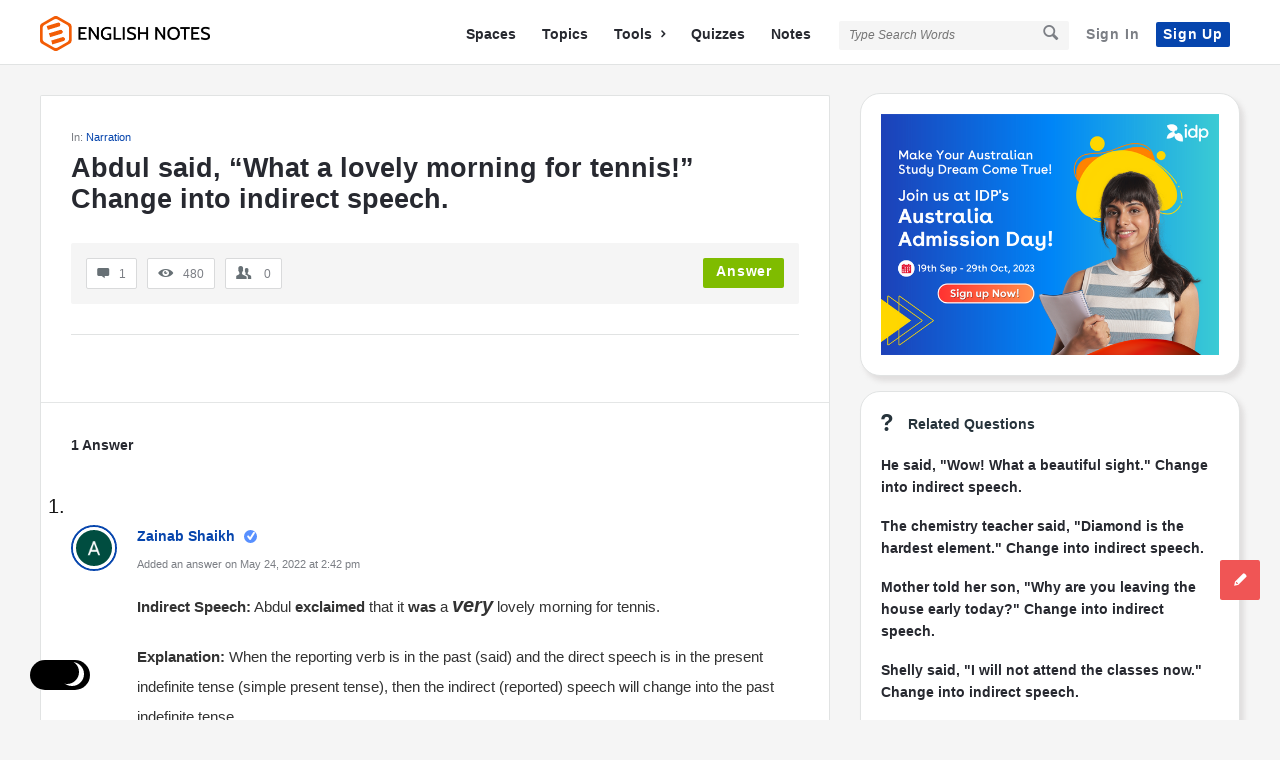

--- FILE ---
content_type: text/html; charset=utf-8
request_url: https://www.google.com/recaptcha/api2/anchor?ar=1&k=6LeiP3QUAAAAAGLZG-SC4o2v3ADN4x-bqMWC7rQu&co=aHR0cHM6Ly9lbmdsaXNobm90ZXMuY29tOjQ0Mw..&hl=en&v=PoyoqOPhxBO7pBk68S4YbpHZ&size=normal&anchor-ms=20000&execute-ms=30000&cb=w03w0gbmt9ha
body_size: 49691
content:
<!DOCTYPE HTML><html dir="ltr" lang="en"><head><meta http-equiv="Content-Type" content="text/html; charset=UTF-8">
<meta http-equiv="X-UA-Compatible" content="IE=edge">
<title>reCAPTCHA</title>
<style type="text/css">
/* cyrillic-ext */
@font-face {
  font-family: 'Roboto';
  font-style: normal;
  font-weight: 400;
  font-stretch: 100%;
  src: url(//fonts.gstatic.com/s/roboto/v48/KFO7CnqEu92Fr1ME7kSn66aGLdTylUAMa3GUBHMdazTgWw.woff2) format('woff2');
  unicode-range: U+0460-052F, U+1C80-1C8A, U+20B4, U+2DE0-2DFF, U+A640-A69F, U+FE2E-FE2F;
}
/* cyrillic */
@font-face {
  font-family: 'Roboto';
  font-style: normal;
  font-weight: 400;
  font-stretch: 100%;
  src: url(//fonts.gstatic.com/s/roboto/v48/KFO7CnqEu92Fr1ME7kSn66aGLdTylUAMa3iUBHMdazTgWw.woff2) format('woff2');
  unicode-range: U+0301, U+0400-045F, U+0490-0491, U+04B0-04B1, U+2116;
}
/* greek-ext */
@font-face {
  font-family: 'Roboto';
  font-style: normal;
  font-weight: 400;
  font-stretch: 100%;
  src: url(//fonts.gstatic.com/s/roboto/v48/KFO7CnqEu92Fr1ME7kSn66aGLdTylUAMa3CUBHMdazTgWw.woff2) format('woff2');
  unicode-range: U+1F00-1FFF;
}
/* greek */
@font-face {
  font-family: 'Roboto';
  font-style: normal;
  font-weight: 400;
  font-stretch: 100%;
  src: url(//fonts.gstatic.com/s/roboto/v48/KFO7CnqEu92Fr1ME7kSn66aGLdTylUAMa3-UBHMdazTgWw.woff2) format('woff2');
  unicode-range: U+0370-0377, U+037A-037F, U+0384-038A, U+038C, U+038E-03A1, U+03A3-03FF;
}
/* math */
@font-face {
  font-family: 'Roboto';
  font-style: normal;
  font-weight: 400;
  font-stretch: 100%;
  src: url(//fonts.gstatic.com/s/roboto/v48/KFO7CnqEu92Fr1ME7kSn66aGLdTylUAMawCUBHMdazTgWw.woff2) format('woff2');
  unicode-range: U+0302-0303, U+0305, U+0307-0308, U+0310, U+0312, U+0315, U+031A, U+0326-0327, U+032C, U+032F-0330, U+0332-0333, U+0338, U+033A, U+0346, U+034D, U+0391-03A1, U+03A3-03A9, U+03B1-03C9, U+03D1, U+03D5-03D6, U+03F0-03F1, U+03F4-03F5, U+2016-2017, U+2034-2038, U+203C, U+2040, U+2043, U+2047, U+2050, U+2057, U+205F, U+2070-2071, U+2074-208E, U+2090-209C, U+20D0-20DC, U+20E1, U+20E5-20EF, U+2100-2112, U+2114-2115, U+2117-2121, U+2123-214F, U+2190, U+2192, U+2194-21AE, U+21B0-21E5, U+21F1-21F2, U+21F4-2211, U+2213-2214, U+2216-22FF, U+2308-230B, U+2310, U+2319, U+231C-2321, U+2336-237A, U+237C, U+2395, U+239B-23B7, U+23D0, U+23DC-23E1, U+2474-2475, U+25AF, U+25B3, U+25B7, U+25BD, U+25C1, U+25CA, U+25CC, U+25FB, U+266D-266F, U+27C0-27FF, U+2900-2AFF, U+2B0E-2B11, U+2B30-2B4C, U+2BFE, U+3030, U+FF5B, U+FF5D, U+1D400-1D7FF, U+1EE00-1EEFF;
}
/* symbols */
@font-face {
  font-family: 'Roboto';
  font-style: normal;
  font-weight: 400;
  font-stretch: 100%;
  src: url(//fonts.gstatic.com/s/roboto/v48/KFO7CnqEu92Fr1ME7kSn66aGLdTylUAMaxKUBHMdazTgWw.woff2) format('woff2');
  unicode-range: U+0001-000C, U+000E-001F, U+007F-009F, U+20DD-20E0, U+20E2-20E4, U+2150-218F, U+2190, U+2192, U+2194-2199, U+21AF, U+21E6-21F0, U+21F3, U+2218-2219, U+2299, U+22C4-22C6, U+2300-243F, U+2440-244A, U+2460-24FF, U+25A0-27BF, U+2800-28FF, U+2921-2922, U+2981, U+29BF, U+29EB, U+2B00-2BFF, U+4DC0-4DFF, U+FFF9-FFFB, U+10140-1018E, U+10190-1019C, U+101A0, U+101D0-101FD, U+102E0-102FB, U+10E60-10E7E, U+1D2C0-1D2D3, U+1D2E0-1D37F, U+1F000-1F0FF, U+1F100-1F1AD, U+1F1E6-1F1FF, U+1F30D-1F30F, U+1F315, U+1F31C, U+1F31E, U+1F320-1F32C, U+1F336, U+1F378, U+1F37D, U+1F382, U+1F393-1F39F, U+1F3A7-1F3A8, U+1F3AC-1F3AF, U+1F3C2, U+1F3C4-1F3C6, U+1F3CA-1F3CE, U+1F3D4-1F3E0, U+1F3ED, U+1F3F1-1F3F3, U+1F3F5-1F3F7, U+1F408, U+1F415, U+1F41F, U+1F426, U+1F43F, U+1F441-1F442, U+1F444, U+1F446-1F449, U+1F44C-1F44E, U+1F453, U+1F46A, U+1F47D, U+1F4A3, U+1F4B0, U+1F4B3, U+1F4B9, U+1F4BB, U+1F4BF, U+1F4C8-1F4CB, U+1F4D6, U+1F4DA, U+1F4DF, U+1F4E3-1F4E6, U+1F4EA-1F4ED, U+1F4F7, U+1F4F9-1F4FB, U+1F4FD-1F4FE, U+1F503, U+1F507-1F50B, U+1F50D, U+1F512-1F513, U+1F53E-1F54A, U+1F54F-1F5FA, U+1F610, U+1F650-1F67F, U+1F687, U+1F68D, U+1F691, U+1F694, U+1F698, U+1F6AD, U+1F6B2, U+1F6B9-1F6BA, U+1F6BC, U+1F6C6-1F6CF, U+1F6D3-1F6D7, U+1F6E0-1F6EA, U+1F6F0-1F6F3, U+1F6F7-1F6FC, U+1F700-1F7FF, U+1F800-1F80B, U+1F810-1F847, U+1F850-1F859, U+1F860-1F887, U+1F890-1F8AD, U+1F8B0-1F8BB, U+1F8C0-1F8C1, U+1F900-1F90B, U+1F93B, U+1F946, U+1F984, U+1F996, U+1F9E9, U+1FA00-1FA6F, U+1FA70-1FA7C, U+1FA80-1FA89, U+1FA8F-1FAC6, U+1FACE-1FADC, U+1FADF-1FAE9, U+1FAF0-1FAF8, U+1FB00-1FBFF;
}
/* vietnamese */
@font-face {
  font-family: 'Roboto';
  font-style: normal;
  font-weight: 400;
  font-stretch: 100%;
  src: url(//fonts.gstatic.com/s/roboto/v48/KFO7CnqEu92Fr1ME7kSn66aGLdTylUAMa3OUBHMdazTgWw.woff2) format('woff2');
  unicode-range: U+0102-0103, U+0110-0111, U+0128-0129, U+0168-0169, U+01A0-01A1, U+01AF-01B0, U+0300-0301, U+0303-0304, U+0308-0309, U+0323, U+0329, U+1EA0-1EF9, U+20AB;
}
/* latin-ext */
@font-face {
  font-family: 'Roboto';
  font-style: normal;
  font-weight: 400;
  font-stretch: 100%;
  src: url(//fonts.gstatic.com/s/roboto/v48/KFO7CnqEu92Fr1ME7kSn66aGLdTylUAMa3KUBHMdazTgWw.woff2) format('woff2');
  unicode-range: U+0100-02BA, U+02BD-02C5, U+02C7-02CC, U+02CE-02D7, U+02DD-02FF, U+0304, U+0308, U+0329, U+1D00-1DBF, U+1E00-1E9F, U+1EF2-1EFF, U+2020, U+20A0-20AB, U+20AD-20C0, U+2113, U+2C60-2C7F, U+A720-A7FF;
}
/* latin */
@font-face {
  font-family: 'Roboto';
  font-style: normal;
  font-weight: 400;
  font-stretch: 100%;
  src: url(//fonts.gstatic.com/s/roboto/v48/KFO7CnqEu92Fr1ME7kSn66aGLdTylUAMa3yUBHMdazQ.woff2) format('woff2');
  unicode-range: U+0000-00FF, U+0131, U+0152-0153, U+02BB-02BC, U+02C6, U+02DA, U+02DC, U+0304, U+0308, U+0329, U+2000-206F, U+20AC, U+2122, U+2191, U+2193, U+2212, U+2215, U+FEFF, U+FFFD;
}
/* cyrillic-ext */
@font-face {
  font-family: 'Roboto';
  font-style: normal;
  font-weight: 500;
  font-stretch: 100%;
  src: url(//fonts.gstatic.com/s/roboto/v48/KFO7CnqEu92Fr1ME7kSn66aGLdTylUAMa3GUBHMdazTgWw.woff2) format('woff2');
  unicode-range: U+0460-052F, U+1C80-1C8A, U+20B4, U+2DE0-2DFF, U+A640-A69F, U+FE2E-FE2F;
}
/* cyrillic */
@font-face {
  font-family: 'Roboto';
  font-style: normal;
  font-weight: 500;
  font-stretch: 100%;
  src: url(//fonts.gstatic.com/s/roboto/v48/KFO7CnqEu92Fr1ME7kSn66aGLdTylUAMa3iUBHMdazTgWw.woff2) format('woff2');
  unicode-range: U+0301, U+0400-045F, U+0490-0491, U+04B0-04B1, U+2116;
}
/* greek-ext */
@font-face {
  font-family: 'Roboto';
  font-style: normal;
  font-weight: 500;
  font-stretch: 100%;
  src: url(//fonts.gstatic.com/s/roboto/v48/KFO7CnqEu92Fr1ME7kSn66aGLdTylUAMa3CUBHMdazTgWw.woff2) format('woff2');
  unicode-range: U+1F00-1FFF;
}
/* greek */
@font-face {
  font-family: 'Roboto';
  font-style: normal;
  font-weight: 500;
  font-stretch: 100%;
  src: url(//fonts.gstatic.com/s/roboto/v48/KFO7CnqEu92Fr1ME7kSn66aGLdTylUAMa3-UBHMdazTgWw.woff2) format('woff2');
  unicode-range: U+0370-0377, U+037A-037F, U+0384-038A, U+038C, U+038E-03A1, U+03A3-03FF;
}
/* math */
@font-face {
  font-family: 'Roboto';
  font-style: normal;
  font-weight: 500;
  font-stretch: 100%;
  src: url(//fonts.gstatic.com/s/roboto/v48/KFO7CnqEu92Fr1ME7kSn66aGLdTylUAMawCUBHMdazTgWw.woff2) format('woff2');
  unicode-range: U+0302-0303, U+0305, U+0307-0308, U+0310, U+0312, U+0315, U+031A, U+0326-0327, U+032C, U+032F-0330, U+0332-0333, U+0338, U+033A, U+0346, U+034D, U+0391-03A1, U+03A3-03A9, U+03B1-03C9, U+03D1, U+03D5-03D6, U+03F0-03F1, U+03F4-03F5, U+2016-2017, U+2034-2038, U+203C, U+2040, U+2043, U+2047, U+2050, U+2057, U+205F, U+2070-2071, U+2074-208E, U+2090-209C, U+20D0-20DC, U+20E1, U+20E5-20EF, U+2100-2112, U+2114-2115, U+2117-2121, U+2123-214F, U+2190, U+2192, U+2194-21AE, U+21B0-21E5, U+21F1-21F2, U+21F4-2211, U+2213-2214, U+2216-22FF, U+2308-230B, U+2310, U+2319, U+231C-2321, U+2336-237A, U+237C, U+2395, U+239B-23B7, U+23D0, U+23DC-23E1, U+2474-2475, U+25AF, U+25B3, U+25B7, U+25BD, U+25C1, U+25CA, U+25CC, U+25FB, U+266D-266F, U+27C0-27FF, U+2900-2AFF, U+2B0E-2B11, U+2B30-2B4C, U+2BFE, U+3030, U+FF5B, U+FF5D, U+1D400-1D7FF, U+1EE00-1EEFF;
}
/* symbols */
@font-face {
  font-family: 'Roboto';
  font-style: normal;
  font-weight: 500;
  font-stretch: 100%;
  src: url(//fonts.gstatic.com/s/roboto/v48/KFO7CnqEu92Fr1ME7kSn66aGLdTylUAMaxKUBHMdazTgWw.woff2) format('woff2');
  unicode-range: U+0001-000C, U+000E-001F, U+007F-009F, U+20DD-20E0, U+20E2-20E4, U+2150-218F, U+2190, U+2192, U+2194-2199, U+21AF, U+21E6-21F0, U+21F3, U+2218-2219, U+2299, U+22C4-22C6, U+2300-243F, U+2440-244A, U+2460-24FF, U+25A0-27BF, U+2800-28FF, U+2921-2922, U+2981, U+29BF, U+29EB, U+2B00-2BFF, U+4DC0-4DFF, U+FFF9-FFFB, U+10140-1018E, U+10190-1019C, U+101A0, U+101D0-101FD, U+102E0-102FB, U+10E60-10E7E, U+1D2C0-1D2D3, U+1D2E0-1D37F, U+1F000-1F0FF, U+1F100-1F1AD, U+1F1E6-1F1FF, U+1F30D-1F30F, U+1F315, U+1F31C, U+1F31E, U+1F320-1F32C, U+1F336, U+1F378, U+1F37D, U+1F382, U+1F393-1F39F, U+1F3A7-1F3A8, U+1F3AC-1F3AF, U+1F3C2, U+1F3C4-1F3C6, U+1F3CA-1F3CE, U+1F3D4-1F3E0, U+1F3ED, U+1F3F1-1F3F3, U+1F3F5-1F3F7, U+1F408, U+1F415, U+1F41F, U+1F426, U+1F43F, U+1F441-1F442, U+1F444, U+1F446-1F449, U+1F44C-1F44E, U+1F453, U+1F46A, U+1F47D, U+1F4A3, U+1F4B0, U+1F4B3, U+1F4B9, U+1F4BB, U+1F4BF, U+1F4C8-1F4CB, U+1F4D6, U+1F4DA, U+1F4DF, U+1F4E3-1F4E6, U+1F4EA-1F4ED, U+1F4F7, U+1F4F9-1F4FB, U+1F4FD-1F4FE, U+1F503, U+1F507-1F50B, U+1F50D, U+1F512-1F513, U+1F53E-1F54A, U+1F54F-1F5FA, U+1F610, U+1F650-1F67F, U+1F687, U+1F68D, U+1F691, U+1F694, U+1F698, U+1F6AD, U+1F6B2, U+1F6B9-1F6BA, U+1F6BC, U+1F6C6-1F6CF, U+1F6D3-1F6D7, U+1F6E0-1F6EA, U+1F6F0-1F6F3, U+1F6F7-1F6FC, U+1F700-1F7FF, U+1F800-1F80B, U+1F810-1F847, U+1F850-1F859, U+1F860-1F887, U+1F890-1F8AD, U+1F8B0-1F8BB, U+1F8C0-1F8C1, U+1F900-1F90B, U+1F93B, U+1F946, U+1F984, U+1F996, U+1F9E9, U+1FA00-1FA6F, U+1FA70-1FA7C, U+1FA80-1FA89, U+1FA8F-1FAC6, U+1FACE-1FADC, U+1FADF-1FAE9, U+1FAF0-1FAF8, U+1FB00-1FBFF;
}
/* vietnamese */
@font-face {
  font-family: 'Roboto';
  font-style: normal;
  font-weight: 500;
  font-stretch: 100%;
  src: url(//fonts.gstatic.com/s/roboto/v48/KFO7CnqEu92Fr1ME7kSn66aGLdTylUAMa3OUBHMdazTgWw.woff2) format('woff2');
  unicode-range: U+0102-0103, U+0110-0111, U+0128-0129, U+0168-0169, U+01A0-01A1, U+01AF-01B0, U+0300-0301, U+0303-0304, U+0308-0309, U+0323, U+0329, U+1EA0-1EF9, U+20AB;
}
/* latin-ext */
@font-face {
  font-family: 'Roboto';
  font-style: normal;
  font-weight: 500;
  font-stretch: 100%;
  src: url(//fonts.gstatic.com/s/roboto/v48/KFO7CnqEu92Fr1ME7kSn66aGLdTylUAMa3KUBHMdazTgWw.woff2) format('woff2');
  unicode-range: U+0100-02BA, U+02BD-02C5, U+02C7-02CC, U+02CE-02D7, U+02DD-02FF, U+0304, U+0308, U+0329, U+1D00-1DBF, U+1E00-1E9F, U+1EF2-1EFF, U+2020, U+20A0-20AB, U+20AD-20C0, U+2113, U+2C60-2C7F, U+A720-A7FF;
}
/* latin */
@font-face {
  font-family: 'Roboto';
  font-style: normal;
  font-weight: 500;
  font-stretch: 100%;
  src: url(//fonts.gstatic.com/s/roboto/v48/KFO7CnqEu92Fr1ME7kSn66aGLdTylUAMa3yUBHMdazQ.woff2) format('woff2');
  unicode-range: U+0000-00FF, U+0131, U+0152-0153, U+02BB-02BC, U+02C6, U+02DA, U+02DC, U+0304, U+0308, U+0329, U+2000-206F, U+20AC, U+2122, U+2191, U+2193, U+2212, U+2215, U+FEFF, U+FFFD;
}
/* cyrillic-ext */
@font-face {
  font-family: 'Roboto';
  font-style: normal;
  font-weight: 900;
  font-stretch: 100%;
  src: url(//fonts.gstatic.com/s/roboto/v48/KFO7CnqEu92Fr1ME7kSn66aGLdTylUAMa3GUBHMdazTgWw.woff2) format('woff2');
  unicode-range: U+0460-052F, U+1C80-1C8A, U+20B4, U+2DE0-2DFF, U+A640-A69F, U+FE2E-FE2F;
}
/* cyrillic */
@font-face {
  font-family: 'Roboto';
  font-style: normal;
  font-weight: 900;
  font-stretch: 100%;
  src: url(//fonts.gstatic.com/s/roboto/v48/KFO7CnqEu92Fr1ME7kSn66aGLdTylUAMa3iUBHMdazTgWw.woff2) format('woff2');
  unicode-range: U+0301, U+0400-045F, U+0490-0491, U+04B0-04B1, U+2116;
}
/* greek-ext */
@font-face {
  font-family: 'Roboto';
  font-style: normal;
  font-weight: 900;
  font-stretch: 100%;
  src: url(//fonts.gstatic.com/s/roboto/v48/KFO7CnqEu92Fr1ME7kSn66aGLdTylUAMa3CUBHMdazTgWw.woff2) format('woff2');
  unicode-range: U+1F00-1FFF;
}
/* greek */
@font-face {
  font-family: 'Roboto';
  font-style: normal;
  font-weight: 900;
  font-stretch: 100%;
  src: url(//fonts.gstatic.com/s/roboto/v48/KFO7CnqEu92Fr1ME7kSn66aGLdTylUAMa3-UBHMdazTgWw.woff2) format('woff2');
  unicode-range: U+0370-0377, U+037A-037F, U+0384-038A, U+038C, U+038E-03A1, U+03A3-03FF;
}
/* math */
@font-face {
  font-family: 'Roboto';
  font-style: normal;
  font-weight: 900;
  font-stretch: 100%;
  src: url(//fonts.gstatic.com/s/roboto/v48/KFO7CnqEu92Fr1ME7kSn66aGLdTylUAMawCUBHMdazTgWw.woff2) format('woff2');
  unicode-range: U+0302-0303, U+0305, U+0307-0308, U+0310, U+0312, U+0315, U+031A, U+0326-0327, U+032C, U+032F-0330, U+0332-0333, U+0338, U+033A, U+0346, U+034D, U+0391-03A1, U+03A3-03A9, U+03B1-03C9, U+03D1, U+03D5-03D6, U+03F0-03F1, U+03F4-03F5, U+2016-2017, U+2034-2038, U+203C, U+2040, U+2043, U+2047, U+2050, U+2057, U+205F, U+2070-2071, U+2074-208E, U+2090-209C, U+20D0-20DC, U+20E1, U+20E5-20EF, U+2100-2112, U+2114-2115, U+2117-2121, U+2123-214F, U+2190, U+2192, U+2194-21AE, U+21B0-21E5, U+21F1-21F2, U+21F4-2211, U+2213-2214, U+2216-22FF, U+2308-230B, U+2310, U+2319, U+231C-2321, U+2336-237A, U+237C, U+2395, U+239B-23B7, U+23D0, U+23DC-23E1, U+2474-2475, U+25AF, U+25B3, U+25B7, U+25BD, U+25C1, U+25CA, U+25CC, U+25FB, U+266D-266F, U+27C0-27FF, U+2900-2AFF, U+2B0E-2B11, U+2B30-2B4C, U+2BFE, U+3030, U+FF5B, U+FF5D, U+1D400-1D7FF, U+1EE00-1EEFF;
}
/* symbols */
@font-face {
  font-family: 'Roboto';
  font-style: normal;
  font-weight: 900;
  font-stretch: 100%;
  src: url(//fonts.gstatic.com/s/roboto/v48/KFO7CnqEu92Fr1ME7kSn66aGLdTylUAMaxKUBHMdazTgWw.woff2) format('woff2');
  unicode-range: U+0001-000C, U+000E-001F, U+007F-009F, U+20DD-20E0, U+20E2-20E4, U+2150-218F, U+2190, U+2192, U+2194-2199, U+21AF, U+21E6-21F0, U+21F3, U+2218-2219, U+2299, U+22C4-22C6, U+2300-243F, U+2440-244A, U+2460-24FF, U+25A0-27BF, U+2800-28FF, U+2921-2922, U+2981, U+29BF, U+29EB, U+2B00-2BFF, U+4DC0-4DFF, U+FFF9-FFFB, U+10140-1018E, U+10190-1019C, U+101A0, U+101D0-101FD, U+102E0-102FB, U+10E60-10E7E, U+1D2C0-1D2D3, U+1D2E0-1D37F, U+1F000-1F0FF, U+1F100-1F1AD, U+1F1E6-1F1FF, U+1F30D-1F30F, U+1F315, U+1F31C, U+1F31E, U+1F320-1F32C, U+1F336, U+1F378, U+1F37D, U+1F382, U+1F393-1F39F, U+1F3A7-1F3A8, U+1F3AC-1F3AF, U+1F3C2, U+1F3C4-1F3C6, U+1F3CA-1F3CE, U+1F3D4-1F3E0, U+1F3ED, U+1F3F1-1F3F3, U+1F3F5-1F3F7, U+1F408, U+1F415, U+1F41F, U+1F426, U+1F43F, U+1F441-1F442, U+1F444, U+1F446-1F449, U+1F44C-1F44E, U+1F453, U+1F46A, U+1F47D, U+1F4A3, U+1F4B0, U+1F4B3, U+1F4B9, U+1F4BB, U+1F4BF, U+1F4C8-1F4CB, U+1F4D6, U+1F4DA, U+1F4DF, U+1F4E3-1F4E6, U+1F4EA-1F4ED, U+1F4F7, U+1F4F9-1F4FB, U+1F4FD-1F4FE, U+1F503, U+1F507-1F50B, U+1F50D, U+1F512-1F513, U+1F53E-1F54A, U+1F54F-1F5FA, U+1F610, U+1F650-1F67F, U+1F687, U+1F68D, U+1F691, U+1F694, U+1F698, U+1F6AD, U+1F6B2, U+1F6B9-1F6BA, U+1F6BC, U+1F6C6-1F6CF, U+1F6D3-1F6D7, U+1F6E0-1F6EA, U+1F6F0-1F6F3, U+1F6F7-1F6FC, U+1F700-1F7FF, U+1F800-1F80B, U+1F810-1F847, U+1F850-1F859, U+1F860-1F887, U+1F890-1F8AD, U+1F8B0-1F8BB, U+1F8C0-1F8C1, U+1F900-1F90B, U+1F93B, U+1F946, U+1F984, U+1F996, U+1F9E9, U+1FA00-1FA6F, U+1FA70-1FA7C, U+1FA80-1FA89, U+1FA8F-1FAC6, U+1FACE-1FADC, U+1FADF-1FAE9, U+1FAF0-1FAF8, U+1FB00-1FBFF;
}
/* vietnamese */
@font-face {
  font-family: 'Roboto';
  font-style: normal;
  font-weight: 900;
  font-stretch: 100%;
  src: url(//fonts.gstatic.com/s/roboto/v48/KFO7CnqEu92Fr1ME7kSn66aGLdTylUAMa3OUBHMdazTgWw.woff2) format('woff2');
  unicode-range: U+0102-0103, U+0110-0111, U+0128-0129, U+0168-0169, U+01A0-01A1, U+01AF-01B0, U+0300-0301, U+0303-0304, U+0308-0309, U+0323, U+0329, U+1EA0-1EF9, U+20AB;
}
/* latin-ext */
@font-face {
  font-family: 'Roboto';
  font-style: normal;
  font-weight: 900;
  font-stretch: 100%;
  src: url(//fonts.gstatic.com/s/roboto/v48/KFO7CnqEu92Fr1ME7kSn66aGLdTylUAMa3KUBHMdazTgWw.woff2) format('woff2');
  unicode-range: U+0100-02BA, U+02BD-02C5, U+02C7-02CC, U+02CE-02D7, U+02DD-02FF, U+0304, U+0308, U+0329, U+1D00-1DBF, U+1E00-1E9F, U+1EF2-1EFF, U+2020, U+20A0-20AB, U+20AD-20C0, U+2113, U+2C60-2C7F, U+A720-A7FF;
}
/* latin */
@font-face {
  font-family: 'Roboto';
  font-style: normal;
  font-weight: 900;
  font-stretch: 100%;
  src: url(//fonts.gstatic.com/s/roboto/v48/KFO7CnqEu92Fr1ME7kSn66aGLdTylUAMa3yUBHMdazQ.woff2) format('woff2');
  unicode-range: U+0000-00FF, U+0131, U+0152-0153, U+02BB-02BC, U+02C6, U+02DA, U+02DC, U+0304, U+0308, U+0329, U+2000-206F, U+20AC, U+2122, U+2191, U+2193, U+2212, U+2215, U+FEFF, U+FFFD;
}

</style>
<link rel="stylesheet" type="text/css" href="https://www.gstatic.com/recaptcha/releases/PoyoqOPhxBO7pBk68S4YbpHZ/styles__ltr.css">
<script nonce="1B02iERCavZiWJyesVRUog" type="text/javascript">window['__recaptcha_api'] = 'https://www.google.com/recaptcha/api2/';</script>
<script type="text/javascript" src="https://www.gstatic.com/recaptcha/releases/PoyoqOPhxBO7pBk68S4YbpHZ/recaptcha__en.js" nonce="1B02iERCavZiWJyesVRUog">
      
    </script></head>
<body><div id="rc-anchor-alert" class="rc-anchor-alert"></div>
<input type="hidden" id="recaptcha-token" value="[base64]">
<script type="text/javascript" nonce="1B02iERCavZiWJyesVRUog">
      recaptcha.anchor.Main.init("[\x22ainput\x22,[\x22bgdata\x22,\x22\x22,\[base64]/[base64]/[base64]/[base64]/[base64]/[base64]/[base64]/[base64]/[base64]/[base64]\\u003d\x22,\[base64]\\u003d\x22,\x22wpPCkcODw59iKDJjwpvDr8KEeRh9eWHDqsOmwo7DgyVvLcK/wo/Dp8O4wrjCkMKELwjDkWbDrsOTMcOYw7hsQGE6YRPDj1pxwo/Dv2pwTcOtwozCicO1ejsRwpU2wp/DtQPDtncJwrIXXsOICRFhw4DDsHTCjRNNfXjCkxh/TcKiEsOJwoLDlUESwrl6SsOPw7LDg8KFBcKpw77Dq8Knw69Lw4IzV8KkwpvDqMKcFzpde8OxUsOsI8OzwrBMRXlkwpciw5kRcDgMOTrDqktBH8KbZHotY00Zw7pDK8K0w4DCgcOOJiMQw51BDsK9FMOjwos9ZlfCnnU5dMKfZD3DkMOSCMODwoNhO8Kkw7jDlCIQw4k/w6JsXcKOIwDCu8O+B8KtwrLDs8OQwqgZfX/[base64]/[base64]/Cnj1Zw4Z6w5XCrMKeQy5XeMKFwoQoJWTDuG7CqhzDtSBOCD7CrCkAb8KiJ8KhU0vClsKbwo/CgknDncO8w6RqfiRPwpFUw5TCv2Jxw5jDhFY7byTDosK/[base64]/Dgm/DscKBw6vDisK5eFd+I8Oxw6FXcWNRwr3DhRA9TcKSw6rCkMKiAXvDsTh7aEXCk17DisKRwrjChzbCosK5w4XCmUPCqT7DjG8jfcOaBEM+TmfDpA1xXUkqwpvCl8OhNlxKbhXCh8Kbw50LEnEWAz7CpMOXwpDDqMKuw4LCpQnDuMO/w4jClE1zwp3DosOqw5/CisOfVznDrMOEwpljw48HwoHDgMK/[base64]/[base64]/[base64]/DvBLDlnXCrMK8SjvDl03Dqy4SQj7CrcKoZ2xEw5PDrXzDvDnDg11Rw6HDnsO7woXDvjokwrYDQMKVDMOTw6/Dm8OKc8KmFMORwoHDu8OiIMOkMsKTDsONwobCgcKmw7IMwonDoT48w79owo4xw4wewrrDrz3DjxnDicOqwrTCp2ENwo3DtcO/I116wovDo1TCrA7DmnnDnH1SwoEuw7gCw78FCCMsNVtnPMOSVMOewosiw43Csk5DMyEtw7vCksO9KsO1c2Mkw7/[base64]/DiFnDnsOYKMOWNcO9wqshaFHDpMOfw4HDpsKfNcKdwpN8w7PDt3rCkClabFJ9worDicKGwq7CjMKdw7Flw6doTsKkQ0HDpsKHw4k3wq7CiDLCh1tiwpPDu3tZUsOgw6nDq28Swpc3FMK1w4pxAD10dDdNZ8KcSX82WsOdwp4MUldJw5wQwoLDrcKhSsOawp/DrV3DvsK7CMKbwoM+QsKmw7BNwrclW8OLO8OCEG3Du2PDvgfDjsOJfsOiw7tBPsKSwrQ8a8OCdMOVfR7CjcOgPwLDnCTDq8OAHjDCnCE3w7QqwqfCrMOqFzrDnMKpw4NGw5jCkS3DtT7Cp8KKLw0xccKVaMK8wovDgcKQesOIay9BLg4+wo/DtkDCrcOmwrnCtcOYS8KLEgrCiTMmwr/Dv8OnwpDDg8KyNSXCnR0VwozCrcKVw4lSfzPCvAYow7FWwqTCr3tLPsKFHUjCqsOKwp5baVJSe8KVw404w7PCl8KIwqEpwoHDlwoyw6l/FcO2dMOuwrNswrXDm8KOwqjCiWhMCybDinsqOMOtw6XDg2h+MMOuLsOvwrjCqzxkOSfCmMKnJwrCnzsAP8OCwpbDp8KeVl/Dg3DCn8KsLMO8AmTDn8KfMMODwpPDnDFgwovCicOITsKleMOmwoDCvBNQSwbDqgzCrw9Xw5YAw7HClMKGHMKpR8OFwoVALDMowqnCqsO+wqXCm8OLwpV5FzxfXcKWbcOJw6BhVxIgwopbw43CgcOfw4g4w4PDritswoPCgB8bw5TDmcOCBn3DosKqwpJRw5/[base64]/[base64]/CpXLCshzDlMKdw6o1w4vDtsKFGU/CkE7Cj0RhEFzCu8OUwrLDocKjO8Ocw6oRwqDDqwYxw5HCpHFwcsKow6DDm8K/CsODw4EAwqTDsMK8dcKLwozCkj3Cu8OuPFBsICdRw5rChzXCiMKuwr5+w5/CpMK8wqLCn8KYw7MpYAIEwpNMwpJXHUAsZcKuC3TCrhcTdsORwqBTw4hawofCnyzCscKmenXDhcKNwrJEw5MpJsOUwpbCv19zVsOPwo5BYyTCshBnw5DCpiLDjsKAJcOTC8KYRcOtw6gjwrPDocOuJsKMwqrCscONUnQ0wpstwrjDicOEFsO4wqt4w4fDlMKPwr99fl/CisKBfsOyDcOpT2Ndw7NMdHBlwrPDmcKrwr1oRcKjGcOTKsKxwqbDhHTCizpiw5/Ds8Ksw7zDsTnCokgDw4t0XE3CgRZeW8Oow71Uw4PDucKecwgDJcO7C8OqwpzDp8K/w43CjMKsKDrDu8ONb8Khw5HDmgPCi8KEB2x0wo8BwrLDv8KAw64uA8OuM1bDksKIw43CqV7Cn8OwXMOnwpV3OjUsKwBWP2Nkw6LDpcKxX1RNw7DDiDBfwqtfUsKjw6DCrsKFwo/CmB4DcAYuei13MG0Sw4LDuTosIcKww5hPw57DohVGe8O/JcK4V8KTwoHCnsO5ajx4fi3ChG83MMKOHWHClHk7wovDqcOfUsOiw7zDqmDCocK5wrJXwr9hU8OQw6HDrcOBw7B+w7vDkcK6wqnDsSfCuzLCtUDCjcK9w5PDkBXCq8O3woHDjMK+PEI+w4hIw6IFRcOobEjDqcKgY2/DhsOuNkbCtTPDisKcBMOsSVopwqjDqRgOw4ZdwowewobDqyTDoMKdScKnw49CWjoSK8OTZ8KKI27ColJiw4UhSk1Dw7LCj8KEQELCinDCpMKCL3/Dv8K3Si1gO8K+w67CnSZ/w6DDg8KZw6LCkVU3c8OnezQFY14iw5IvMARFe8Oxw5oTBSw8amLDs8KYw5zCrcKNw458WjYuwpHCkifCvTrDhMOSw70mL8OmE1Jsw4B2EsKmwqoEEsOMw70uwrXDo3jCusO+IsOYd8K3HcKOZcKZT8OUwoocJzbDtnLDqiYMwqVqwpE/KFUiIsOfMcOWJ8O3dsO4W8OlwqfChXPCqsKgwqsLZMOoKMKTwqgtMcOJR8O2wrPDlTgVwps8SDjDh8KrYMOZDcO6wpJyw5fCksOQHTZBQcKYAcOZWsKDIkpUGsKCwqzCpyjDl8O+wptYF8KZGWAoTMOuwq7Cn8OAYMOXw7c7UMOpw6IMeE/DoWrDusOlwpNJYMKLw6xkVSx3wpwTNcOjGsOuw5IxbcOoDDATwrPCosKbwpxWw43DnMKSJFzCuWLCmXURO8Kkw4wBwo/DrH8QVEQaFXlzwqhbLhgOfMOPYlNBCmPCr8OuNMKuwr7Cj8KBw4LCiV4pE8Knw4HDmUxkYMOPw5ViSm/CrFoifFo0w7DCiMOqwojDkW7DtC5AKcK1Xk4RwqPDrUM5wprDux3CpnpuwozCnioSAxjDhmF0wpPDvGXCn8K+wokjUcOLwrdpOQLDqzjCvnFjHcOvw54WbMKqNShJbyg8IUvClXR/[base64]/CscK7wp/Djhh5GcOKw5tywrzDsgcbw7fDgMK1w4bDqsKzw5s+w6vCu8OAwqdOWB9GJlUmYybCrj9HMkAoUAIGwpwZw6BAZ8Orw5oBIh3DncOeHcKdwrobw5gvw6TCosK0bR1MNRXDu0oDw5/DrgIZw7jDvsOQV8OuBynDsMOZflzCrDQgIx/DgMKHw4tqRsOZwq4/w5hAwo9Zw6nDpcKqWsOawroGw6EsHsOlOsKJw7vDo8KsFWJ/[base64]/DmcKMS8KZB8KCUgVTIyRPBBHCq8Kcw67CvjHDqcKpw6RMWcOmw41jFsK2WMKYMcOkE2TDoDrDtMKxF2rDp8OzH05kacKRLhpjc8O3EwvDpMKow4U6wo7Cl8Kpwplswqk+wqXDu2TDkUjCo8KHbsKgW0zCkcKWARjChcOuBcKew5g/wqY5Kn4Rwrk7KTXCkcKMw4vDo0d3wrNYdsKaOsOvMMK6wq8rVVprw7bCkMKpD8KEwqLCt8OzMBANJcKrwqTDncK/w7HDh8KVEX/DlMOkw7nCjF3Cpi7DgQ8DQiLDgcOIwoEJBsKgw7tjM8ORbsKWw6s1bFbCgBjCsnvDiELDu8KLHxXDuiM2w5fDgDvCpMOLIU1aw7DCnsOjw6Erw4FyEk5YcR4uC8KQw7pYw4Yqw7TDoQFww7Ybw5s8wp81wqvChMK/[base64]/Cu0BEwpAQc3DCmUbCiFUVKMKiw6PDqsKxUF/DqE4jwqfDqcOhw7BsCUzCrsKzZcKOP8OMwpBlHyDCvMKtbEHDv8KqBk1pZ8Obw6DCqRDCvsKmw5XCogfCgEQOw5HDgMKxT8Kcw4zDusKhw6zDpmDDgwoOBsOjGWnCokvDu0MNDsKyFBEuwqhMGD99HcO3wrPDp8KkYcK8w7nDl3o8w7d/wqLCq0rDu8Oqwoh9wqzDthPDiijDq0R0SsOMCmzCqyXDiB/[base64]/Cq8K6AMKswqAtdCR/BQAOfcKIw7ZWJMO1A8KASRZXw6jDmcKnwrcfPELCvhfDpcKNOyZzbsK3CD/CjUfDrm8tHhcPw5zCkcKqwpbCmyzDmsOowpcoJsKfw6jClUfCv8KsYcKdw7I9GcKTw6zDvnbDpTrCvsKwwq/DhTHDssKpB8OEw5/ClEg2Q8OpwoJPcsKfRQ9THsKvwq83w6Fmw43DvyZYwoDDvSteNmV4HMKNB3UGSWnCoABoYUxwFDpNbAHDthrDiSPCujzCj8K4bDjDiwbDrG5aw4jDngMHwoYww4DDtVbDrVA7YkzCpTM/worDhjrDuMOWaj7Dkmpfwq1vNkHDgcK3w4pKworDpjA/HSgnwoM/c8OoAnHClsOMw6dzVMOGB8O9w7dRwrpwwo0bw63CmMKvexXCnBzCkcOOc8Kew6E2wqzCuMOYw6/DgCrClkfDmBdqNcKgwp5lwpg3w6MBZMKHe8OJwpPDk8OfdA3Cm3nDs8O+w6zCjkbCt8O+wqR1wrNTwo8bwoRCVcO5RHTCpsOROHxxGsOmw6NIWwAnw4V2w7HCs29mLcOKwrMkw4F6McOkc8KywrjCg8KUZybCuQzDm3DCisOkIcKMwqAeHArCrxjChMO/w4jCr8KDw4jDrHHCssOiwpnDjMOrwo7CjMOmW8KnRlE5EBvCssOlw6nDmDB3Cz5yHcOIIyU3wpfDpCfDlsO6worDscO7w57DuQHDhSMGw6PDngDDhBgrw5TCjcOZf8KTw4zCjMObw54rwotuw7/CkFxxwpZZwpRZY8K2w6HDmMOiO8OtwrLCnUfDosKQwpHCosOsb1bDt8Kew6JBw6Ebw6odw5JAw43Dv2rDhMOYw7jDscKzw5nChcONw7FvwqjDryPDmlI/wozCui/Ch8KVDxl+CSvDkHfDuXkyPyocw6zCvsKew73DgsKGM8OhHBECw6NTw7dmw4/DtcKhw71dCMOOdkkVEcO8w6Afw5gnfCtrw7AjesO+w7Ilwp7Ck8KCw6w3wobDj8KjSsOvN8KQZ8KMw47CjcO0wqMidTAvcVA/[base64]/[base64]/RMK5dsKxw78Xw7NBZTnDnDzCtMKtUsKjdQE9w6slaMKEDwrCqDdQXcOFOsO2XsKXP8Krw6fCr8OowrTCq8K8G8KOaMOCw5LDtHgWw7LCgD/DucKSEHjCvHpYa8KhX8KbwpDChQpRO8KiC8KGw4YQQsOWbjIVWRrCpQ4jwrLDg8KOwrdqwoQbZwc+OxfCoGLDgMK/w6saUE93wpbDvU7CslZTNilaIsKswrFkJ0x/KMODwrTDicOFZsK1wqBpHkU0NsOyw70YNMKxwqvDlcKWX8KyHRB1w7XDu3HDmMK4B2LCncKaUGcswrnDpCDDjm/DlVEvwpljwqwMw4JlwprCgFnCnhPDj1Nvw7M1wrsvw5PDkcOIwp3CncOzNm/Dj8OIQygtw6Z5wrJFwrILw60pbi5Tw6XDlcOfw7rDicKcwphGWWhxwqh/[base64]/CrcKbHMOIbcOmSMKVwrvDn14qF8OFYcKgSsKxw5E9w6bCsyTCji1qw4Avf1vCnn0PHgnDscObw4xawpdVDcK8WMKMw47CqcONM0DCmcOQKsO/Rgo7CsOKWXx2BcO7w6Q/woPDnDXDmAbCow5tNUQraMKPw4zDm8K5Y1vCoMKtPsO8TcO+wqHChQkqbDdowpHDh8OvwrJKw7PDjGzCsxXDmH1Cwq3DsUPDlx/[base64]/CrTPDkcKBSifCqkrDqF7DixTDjUDDrsKgwpAcLMKZRHTDtFNSGBnCmcObwpIdwq4wOsO+woR7wpnDosORw4wowr7ClMKzw63CkSLChUgcwrzCkzzCgw4dRXhyV3cZwr1DRsOcwp1Ew6ZlwrjDkw3Dj19LDG1Cw6jCjsOIIV57wrfDncKPwp/ClcOIf2/CkMK/[base64]/wro1UcOOwoDCgcOBwpgSw7dhwp04woZZw7lgEMO9AcKWPMOQTsK/w7Q2HMOAdcOUwrvCkirCucO/NlrCvsOGw6JhwrlAXmxxSzXDrDRWwqTCo8ONJn8JwqrDgyvDtB9OesOUfBorMxA2DsKAamJfOMOVDsOcBEPDnsOVTH7Dl8Otwp9jY0fCm8KSwrDDuEvCtXLDoXVRw7vDvMK1LMOBUcKpfEfDssOoYcORwrrCuRTCom5owpfCmMKpw6/[base64]/DhxYcGB4iwpPCq8OvKsK6w5nClsKpPg86S1pDZMOHTwrDlsObAlvCtzoEYcKAwrrDhsOaw7NhZ8KAK8KlwpJUw5BnYTbCjsO0w4/CpMKQaj4Pw5IFw5vDn8K0RMKnasOVTsOYOsOKACUIwoUJc0AVMC/Cim5zw7/Dkwduw7lISzl1ScKaCMKXw6AKBsK2Eh0Wwp0QQsODw6kQbsOjw7dOw4IpBX/[base64]/CkSHCrMOMw4BzwoQnIcKMN17CkhlBw6nCmcOCwpHDkh7ChWtDdsKrYMOfeMOJa8KMB2LCgwgjOjU1Jm3DkRFTwqnCmsOuB8Kfw7kLaMOkecK8ScK7UFFgY2ReEQ3Dgn8BwpRmw6fDjndfXcKJworDkMOhGsKKw5JjQW0POcOtwr/[base64]/wpnCuDInSmLCi0zDvFctw4c8wr7DsHp0L0dfDsOTw6RZw416wrQFw7TDpSbCsAjCh8KSw7/DtwgEb8KQwpfDsy4jccK5w5vDrsKPw5bDv0fComV2fcOJLMKvEMKlw5fCiMKCJUNcw6vClMO7eGNwL8KDLnbCuj0Uwqxkc2kyTsOTYGbDp2PCicK1EcOxTFXCjEAwNMK0dMKKwo/CthxuIsOpw4PDtcO5w4nDthsEw5lyYMKLw6AzGzrCoBtLRHVnw6FRwpM9VMKJPB99MMKva3zCkl03a8Oww4UGw4DDq8ONRMKCw4rDpMKcwq5mEDnCocOBwrXCrFzDoX1CwqBLw5lWw6rCk0TDscOHQMOowrcCScKsScKmw7R/OcOTwrB2w5LDvcO6w7XDtXfDvEM/[base64]/Y8OHPEjDuGHCuWrChBNqAcKqEMKHw43CqcKSw6/DqMKAbMKlw5HDjx/DkULClDNnwq8+wpI9wpRxfsK3w4/DkcOvPMK3wqLCoXTDr8KvfMOjwrbCpcOtw7LCr8K2w51kwrsEw59zRAnCkC7Cnm8Xd8KgVMKaQ8KXw7/DvCpuw74TShXCkhYvw6oeKl/DisOawpjDjcKew4/DvwVGw7bCpMOMBsORw7Jvw6s0B8K2w5dtGcKBwqnDj2HCvsOOw7nCpwkLHsKQwr9PPmjDgcKdFnHDocOSHmtycSDDgGzCjhc2wqE6KsKBe8Oiw5HCr8KAOQ/DpMKewoXDq8Ksw7lXwqJTfMKww4nCg8K3wpvChVLCpcKof15IRGzDgsOPwpcOPiQxwonDtFt2bcK0wqlIGMKzXUjCpwLCpGbDg1c6IhjDmsOFw65hBsOlMxDCo8KNE2xJw47Du8KBwpzDs2/Dgyl/w4ImK8KLOsOXEhwRwoLCtS7DjMOaJUjDqjBFwonCpcO9wqxTLsK/cUTCicOpGETCszNJRsOgOcODwrHDmMKAU8KHM8OLUUx1wqXCtMKXwp7DtsKgGCXDo8Ogw6NxJ8K1w7/[base64]/dx8vTMKVGsOQw65AwpPDhMKYwrbDpsKSw4bCoShfBw5hAhFXJAU8w5jCp8K/[base64]/CvsOOBy87wpvCon9KwoE/wr/[base64]/[base64]/Ct8KOw4ViwonCvCjCi0ldD087T3jDrcKFw45JYn1Ew7zClMKrwrHCqE/[base64]/Cpg7DizfDisKWVjPDsEsVW8Kpw7guwqvCjmfDvcKrCFLDoBzDocOUXMKuGMKrwpDDiFw8w7tlwplaO8O3wp97wqDCoknCgsKLTGfCjAJ1V8OqLCfDigInRWFDG8OuwqjCrMO6woBNDljDgcKYax9Uwq4jEFTDh3fCisKSYMK4Q8OvcsK/w7TClhLDhlDCpsK+w4hHw5hhNcK+wqbCsCTDgkrDnHDDpkrDkiXCnUPDgRUuWHrCvScdSRddLMK3VTTDhsOMwr7Do8KfwrtZw5kwwq3DlEzCh3tuacKKZQoxcCPCpcOzFz/DlMOXwrLDqi9XPQbCvcK3wrtvTMKLwoEkwqomOcKoQw8lLMOpwqRzXVxvwqguS8OgwrI2wqNoCsOuTjHDjsOLw4tPw4PCtsOsOcKrwrZmbcKPRX/DlXDDmV7CpElQwpYERlYKOBjDgx0mL8Krw4BAw4HCosOlwrrCn1o1McOKSsOPV2BwIcO8w4IqwobCszUUwpIXwooBwr7CvxtLARR4EcKrwpHDs3DClcKjwpDDkxXCpiDDjF0Hw6jDlDBwwpXDtRE0RMOyH3AON8KIVcKWWx/DsMKQFsOxwqnDj8KQFQhXwox0cw1sw5p+w7/ClcOmw47DlBbDjMKfw4d1U8O+Y0vDn8OJXV9Rw6XChBzChsOmOsOHeGRufR/[base64]/ciYAwrwSwr3CksKZO8OFUcOKwpNoNcOkwokHw6vCusOKwqRUw40fwo7DuwIZaRLDiMOIX8KGwrrDlsK9GMKUWsOzDWjDr8Kdw7XCrwtQwo7Dr8KvG8OIw5l0JMKtw5TDqgxnYAMTwrdlVH/[base64]/DmMKyHgXCuicJf8OAPMOMw53Cj1Ycw51Mwp7ChiVNU8Omwp/CmsO9wqnDjMKDwqpXOsK5wqYhwovDikddUWZ6KMKMwqzCt8OAwqfCg8KSLG0GIHVVWMOAwrdtw4AJwpXDlMOowoXCjlNnwoFwwpTDrcKZwpfCqMKSeRh7w5cHJkcVwpnDjjJ7wrdXwofDpMKTwrB/PWtrY8Ohw69iwqEXVW9GecOAw6kYYE9iQT3Cq1fDpxYtw5HCgmLDhcOhPF1zbsKSwq7Dny3ClVoiLSTDn8OEwqs6woVOJcKYw5PDucKXwozDmsKbwrnCncKlfcOGw4rCmH7CkcKVwpNUTcKkIg5yw7nCv8Kuw4zDnx7CnWhyw7zDkmk3w4BZw4zCm8OoEx/CvsKZwoEIwrfCpzZaBkvDiUjDv8KewqjClsKBM8Opw6FUIsKfw47Cj8OSGTDDhGnCvih6wrnDgCrClMO9GCtjA0fDi8O+asK/cCTCoiDCusOJwqEPwoPCgwPDvk5Rw4zDpW3ChDbCncOFcsOIw5PDl3sxezPDrlo3O8OhWMOXS18gLmfDnGlAMljCoWQrw7ZUw5DCsMOeX8KuwrzChcOmwrzChFRIMcKAQGHCizodw5/DmMKzTkxdf8KYwrk5w6UNCjbDo8KwUcKnbF/[base64]/[base64]/Z18gw7BcKsOIwpAbw7NRwprDqjPCslvCpsKXwrnCpMKJwp/Cij7CscKyw7bCq8OMbsO6QzQBKlVZDVjDiH8kw6XCunfCm8OJYVAwdcKMDy/[base64]/CkCQzFMOXw75ew4QxwoVlwoPCoMKHb1TDvMKlwrTCtxHCocKnX8OYwrluw7rDrVjCtsKMMsKESk5kJsKfwo3DuFF3WcK0S8KPwqc+acKoOBgTG8OcBMORw63DsjdEM28qw7vDmcOgZHbDsMOXw47DpCXClULDozLCphQywo/CmsKuw7nDkHQcDmUMw48tesOWwp0HwrvDuHTDpBfDpBRlRDnDvMKJw4LDucOxeAXDtljCl1HDiSDDisKyasOmJMKtwopoT8KbwpMiY8Oiw7U3ScKzw6RWU0xrfFTCvsOBKT/Cu3rDjE7Dn17DjRVTdMKCP1ZOwp7DjcO1wpJ4wpEITcKjcRXCpBPCmMKgwqtlQXrCj8OGw7Z7fcO9wpbDmMKlcsOtworCnBQVwp/[base64]/CkDLDlsOHwotQwr1uHcKoNFLDjzgta8KQYRxaw43CjMONaMKMVnpew5csC3bDlsOoYx7DkidCwq/CvcKCw6s4w5bDkcKYXMKkZV7DvnPCs8OKw6nCkDocwpjDjsKVworDjml4wqhVw5kaXMK6DMKPwobDojdmw5UxwpLCtSkuwqPDlMKLQjfDosOVIcKdMxkPA07CkCVBw6LDmcO/csO5w7nChsO0KlIEw7thwp4QNMOZIcK0Eh4VJ8ODemEtw4MjHcO+w57CuWQSSsKgZsOHbMK0w6oZwooawpHDhMOvw7bCrigTalDCq8Ozw6c3w6cyOjfDnFnDjcOIEyDDh8OJwpLCrMKSwqDDrRwvfm4Rw61mwrHDisKJw48OGsOmwqXDhh1bwrHCjB/DlB/DisKpw7VwwrUrRVN2w6xLJMKRw5gOSXvCsjnCoHB0w6lgwolDNk7DohLDiMKQwpw3csOnw6zCscO/[base64]/[base64]/w4HCqMKgKcKWeB52dMKyLDTDgcOyw5cmXxwqV3vDpMK+w63DjRNgwqtaw4pcPT/Di8Ocwo/CgMK3wqJpDsKqwpDCmWvDmcKlIyAuwrnCu3VcNMKuw7MLw5hhXMKvOVp6U2U6w5NBwrTDvx0TwovDisKGVUzCm8O8w7XDrsKBwovCmcKJw5Z0wrtXwqTDv1xUw7PDnE0ew73Dt8Kjwqpjw6XCqh8twpfCqGDCgMKpwrMIw41ZUsO1AHM+wpzDnU/Cs3bDt33DhlDCoMKhLVhDwrIhw73Cg1/CssORw4kQwrBrJMOvwr/DucK0wo7Cvx4EwovDtMOjOBwxw53CqSp0ak19w7rCoFcrCkPCvx3CsWHCq8Ojwq/DuknDrkzDkcKFBGZQwrzCp8KKworDg8OZAcKRwrc8VSfDnR0/woXDrFo1VcKSVMOmfSvCgMOSKcOWU8KLwotiw5fCuF/CrcKVXMK/fsOVwoMlK8OFw719woXDp8OqXm0AW8Kzw49uYMKkK3vDv8Ogw6tKJ8Ovw6/CujLCkF0iwpsiwop5VcKEL8OWGQzChgNIRMO/wo/[base64]/[base64]/dF/CiS3CtsKSNcOwwrTDrzUoaB09wrrDoMK9w5TDjsO0w4HCg8KafSF4w4bCu37CicONw6kvbVrCn8ONaQlnwp7DhMKVw757w7HCjjsHw7kswo8zYWvDighdw7HDmcOyEMKSw45CITxuOxPCrMK2OGzCgcOpNVdbwr/[base64]/Dsy0RIwDCiARdwqRdwpRTOsOOfMO0wo3DvMO2X8KmwrMyDQ4/bMKOwqXDnsONwqATw5Exwo/DqMKPQ8K5woNdVMO+wrsew7PCqsO/[base64]/[base64]/DiC3DhF52WkfCtGETQi0Awp1gbsOIeBIaci3DrMOAw6dZwrpZwpLDhTfDjE7DgMKSwpbCisK5wqwHDsO4VMOQJ2pWCsKew4nCmDluHVXDncOAe2zCtMKBwokew5nCjj/Ci3TCsHLCmFXCkcKHc8KsccO+EMO4WcKqFXZiwpkIwo5QdMOgPsObWwkJwq/ChsOAwovDvRNgw4cEw5TCusKswocrS8Ouw5zCtTbClnbDu8Kzw7RObcKBwqdNw5TDgcKBwo/CgizCpTApccOBwoZRCMKaCcKDYxlVXFxTw4/Dj8KqY0UYUMOjw6Ihw6s/w5M0HjFXZjMPKMKCbMKUwpbDrMK/wrnCjUnDg8OXM8KtCcKTJcKNw7XCmsK3w4bChW3CtSAeZkhEfwzDgcOHQMKgH8KNCsKWwrUQGGxkTmHCqivCi24PwprDiH49ScKpwq/ClMK1wr4rwoY1wr7Dn8OIworDhMOVbMOPw5HDvMO8wogpUDjCqMO5w7vCjsOmClvCqsOuwpfDmcKEBSzCvhouwod+JMKuwpvDpSdZw4cnQMKmXyYjeltNwqbDumYAI8OHNcKdC0gcfGFtGsO+w7HCnsKdIcKTAQpQG3HCjgk6UjnCgMKzwo7Cm0bDmi/[base64]/JyjDv0kvwozDrnp9SBLDtcK4wqYBw4XDqjtBIsKAw5Jowq/DjsKfw6vDr0wow6LChcKFwohNwpJNBMOlw5HCqMKSPcOKNsOowqHCvsOmwq1Sw5zCtcKlw698Z8KUesO7DcOpw67CgGbCucOvN2bDsFfCs3Q/w5rCl8O6BcOyw5YkwoZqFGA+wqgeI8ONw4Y0EUk5w4IowpvDoBvCicOVFj8Ew4nCsmljBcOCw7zDhMKewobDp2bDjMOEHzBBworCjl5tE8KpwrdiwrHDoMO5w7NpwpRKwoXClhJ9STTCksOfWgVKw6/CisKPIAZcwp/[base64]/w6BewrbCvgjDhSPDqkhOZ8KJRm1+VV19ZsKrKsOywo3CoyXCnMKTw69Awo/DhXTDkMORBsO2A8OJICxDcW4Kw782MkTCgcKZaUIxw6HDvHpuZsO9RkzDihnDikIFH8OHOgfDjcOOwpjCvHc8wo3DgClpPsOMIgMiQWzCjcKiwqRBdjLDlcO+w6zCusK9wrwpwprDpMO5w6zDqn/[base64]/Du8KnRxrDoHvDsi7CgAHCucKlZcOuGTPCiMOhGcOYw6BfESHDnmzDgxfCs1Iawq7CqS4MwrTCrsKZwpJZwqJ4H1zDoMKfwoQiGi4/ccKnw6rDv8KBJcKWKsKywpwbbMOSw4vDvsKvLwZRw6rCgCQJWQtmw7nCscOHF8OLWVPCjklAwqBQNGPCpsOkw5tNXWMeUcOpw4kjcMKwccKewrVUwod5fRLDnXZYwqLDtsKValZ8w5olwoBtQcKvw5DDiVXDhcOHJMOGwoDCiEREcS/[base64]/DosKIwpRUw6fDj8OIwofCiFQTb2Uew7o5wpvCgUAfw4g9w5E1w7bDjsOvBcKtWsOcwrjCrsKwwpHCpVlCw7jCicOdRiARNsKcIBvDui7CqwLCrcKka8Kbw4PDqcOtVWbChMKmw7ggJMKew4bDmVTCqMKAA3PCkU/CvRnDkkXDk8ODw7p+w4DCvijCuwcEwpIjw7lNA8KrU8Osw5Irwp9ewrHCqVPDk3IFw6XCpBfDkG7Cjy0ewo3CrMKdw4Z3RibDjhHCu8OLw789w5XCocK+wo7Cn2bCkMOEwqfDt8Oww7IROC/Cq3fDhjEHEVnDvGkMw6gWw5fCr23CjxzCm8KKwqzCsQomwrrCn8KtwohkbMKuwrhWbxPCglEsHMK2w7wKwqLCpMOjwovCvMK0JSvDi8Kdw7nCqBPDg8KuOMKew5/CucKmwp3CtTofPMOuYlYpw6t8woErw5AEw4Qdw5fDgkxTDcKjwp0vw4FmEjQ+wonDvEjDq8Khw6DDpBzDscOwwrjDusOaCS9vKEUSbGoBNMKHwonDlMKvwq9HLVo9OMKNwph4XFLDv3d9Y1vCpSxQMU0pwoTDoMOxDB9ww7ROw7xiwp/ClFvCsMK/HSDCmMK1wqc/[base64]/wrrDhF5AwrbCkElEw5XCgAlBQsOjw7vDsMO3w6/DonxyBVXCj8OBUzRnY8K2JgLCv2rCusOKWFHCgQsnCnTDphbCv8O7wqLCgMOoc27CrglKwqzDoz9Fwp/CkMKdw7FUwpjDm3JOfwjCs8Ozw7l1TcOKworDvAvDvsOcWE/Cn1Bvwr7CicK4wps8woQ4OcKEB0tUSMOIwoMrZMKDYMO7wqbCrcOLw5zDpQ1iIsKIK8KcAR3CvURgwp9YwoAWHcKtw6fCgVnCo1wqFsK2acK/w7s1HGYAIDwrV8KRwp7CjiPDp8KpwpDCgzUOJyMpGRV7w4ssw4PDnipkworDvSXChUrDvcOiA8O5GsORw7pGewfCncKsLnXCgMOfwpnDmTXDr0Q0wrHCojMtwr3Doh/CicOLw41cwovDssOdw4lmwqAOwqRMw583KsKyPMOYIGrDmsK4NQdQf8Kiw5MJw5HDknnCngNpw4fCi8OywqAjLcKhLj/DncOMNsOAdSLCsUbDmsKTXyxHHSHDg8O7YFXCusO4wrTDnQDCnxnDjcK7wpR/KnsmC8OFe2xJwoIGwqZtV8KJw6RMS3PDksOfw5XDlMOGR8OdwothXBzDi3/[base64]/fMKRwod7IHEtSsO4eXbCtibChsKZw4/[base64]/wpdlw5BmQWYaDlHCkV/Cj3jDqF/CsMKDWsOtb8OcAErDkcOtAXvDnVRoD0XDs8KpbcKqwodQbVgba8KSdcOzw7ZpccKTw5HCh0AhF1zCkDkMw7Uhwq/DlwvDmzVNwrcywqrDiwPDr8OlVMOZwrnCjA0TwqrDnns9XMKNXhkYw4VXw50qw697wqxlRcOtOcO3dsOgfsOKHsOWw6/DjmHClXrCrMKZwqbDicKEf2TDoQwow4nCjMOywpXCisKeHBdDwqx/wpjDhBoiJcOBw6rChD8swolew4sXSsKOwovDo2YcUnYcFsKoGcK7wogaHMOSYFrDtMOSEMKAGcOmwqcsc8K7UMKPwpwUUhzCp3rDlDtqwpZRSXXCvMKKW8Kkw5k/ScKkCcOkckbCn8O3ZsKxwqXCi8OyMG9Kwptnw7TCrE9mw6/DuyJpw4zCmMKiHiJ2Zz9bbcOlHTjCjBJLAU18AWfDignDq8OBJ0MfwptCPMOHJsKcc8Opwo5xwp7DpEMGCATCpzZUUiFQw7NWYwvDiMOoLTzCqW1IwqkMLTYEw5bDu8OKw6DCo8OAw5ZKwozCkANjwq3Dn8Olw6bDjsOcRAcHFMO3XHvCn8KQZcOiMCrCgwMww6/CpMOfw4DDlMOXw78LecOieD/DocKuw6Iow63DhzLDt8OGcMOyL8OebsKPX1xJw6NLBcOlJmHDjsKcbT3CsTzDvDE3ZsOZw7UMw4JiwoFRw6RDwolww75/L095wrFUw6lqeE3DscK3PMKwbsKgHcKNTcOTTWLDoCYaw51WOyfCs8O6NXEuGcKfRRzDtcKIVcOmw6jDkMKtTVDDg8KPDEjCi8Kfw7HCksONwo03bMKtwpk2JlvCoivCrBvCu8OKWsOuIsOGcWh5wo7DvjZewobCgz9VUMOmw40xCn4awqPDksO/IMKRKBc5UHTDj8KTw69gw4LDhFnCjVzCgCTDuGV2wpvDr8OowqoyCsOEw5rCqsKXw40jW8K9wqvCoMKlTcOIbcOCw71GAhxHwojDu2vDlcOzfcOcw4MOwqdKH8Ole8OLwqg/[base64]/wrd/UsOXUsOdK3HCv8KNw5Aww605Flx+RsKdwq0hw4ABwoMSe8KBwroowptpGsObBsK0w4QwwrDDtXXCoMKzw73DjMOqNDYhbcOvR2bCscK4wo5LwrjCssOBPcKXwqfDpcO0wokmSsKPw6c+aWTDlnMgQMK5w6/DgcKvw44tZ2TCvzzDtcOSAkjDrWkpQsK1HnTDssKHesO0JMOYwqZoLsO1w5/ChsOQwrLDrSkeJQjDtlsEw7Byw6pdQMK6w6DCmMKow79hw7fCtTwmwp7CgsK9w6vDt0EKw455wpZJPcKLwo3CpWTCq2zCgcOfc8K/w67Di8KNMcORwqzCrcO6wrJ4w5ETTmrDk8K5F2Jewo/CjMKNwqXCs8KuwqF5wr/DnMOWwpAiw4nCkMOXwoDCk8OtVBclRQnDgcK5O8K0Vy/DjicbKVXCiyNvw4HCnBfClcOEwrIOwr49VhhiW8KLw4grRXVSwq3Doh54w4/Ch8O5XDhtwogSw7/DnsOqIcOMw6rDrGErw5nDuMO1FjfCosKww7LCtR4SPVpWw79yKMK0cCPCngTDvsKiIMKoKMOOwoDDgS7CncOjcMKjwrPDhMKWC8KYwrA2w6/[base64]/Cv8KFMzI0w7HCgRcJW2JIaRsXLTIDwo/DslcuWsOoGsKiViUFfsOHw6fDl3cXbkLCnVpfaT9yE1PDsyXDnirDll/Ci8KCBcOJbcK+EsKiNcOfTHpPbRt9fsK7M3w6w5jCksO0bsKnwotww40Vw7TDqsONwpwXwrzDoD/CnMOSbcKbwqdnIiY9OmvCuGldGyrDvlvCnn8Jw5wxw7zCriUwfcKLHsORUMK4w4PDqGV0CGXCh8OlwoQXw6MkwpnClcKfwpVTXnspKsKkR8KJwqBww6hrwocxZ8Kwwo9bw7NbwqcIw7rDo8OVBsOuXhVzw6PCqcKPH8ORIQ/CmcK4w6fDsMOowpcpWMK8wrXCoTnDr8K8w5HDlMKpeMORwoDDrMO4N8KDwo7DlMOhWcOVwrFvM8KqwrXCjsOtJMOqC8O1WADDp2Yjw5Nxw7HCi8KJGcKOw4zCqVVFwpjChcK3wpZ+dTTChcOxKcK1wq3CvXjCsAYcwoQvwqcjw59KDSDCp2UiwonCqcKCTsKdB2/[base64]/[base64]/[base64]/Z0M/R8KLwrXCrThXwq7Doxw0woJzFsOOFsObw7HDpsOKByrCvMKlMWFHwp/DucOFAis9w6QnUcOkwrvCrsK0wpc1wopww7vCmMOKEcOQID8TN8K1wq4SwqnCtsKgb8O4wrjDsBvCtsK0TcK7UMK5w7BRw5jDiDUnw5PDkcOMw7TDoV/Cs8OXZ8K6GXRrMylLQC17w5dQd8KSBsOKw7LCvcONw4PDui7DiMKeN2nCrH7CksOFwoJMGzkWwoFpw4Rew7HDosORw4zDh8OTZsOUI3AZwrYowrNIwpI5wqzDhMOXXS3Ct8KRQk/ClxHDpQ/CgsOUwprDosOQccKVSsOZw7U8P8OVfcKRw4wuIH/Do3zCgsOMw5DDgQcXOMKqw6YpTHsKZD0tw7rCslfCuGQhPkPDsGrCgsKgw4PDvsOJw5zCqjhlwpnDjGnDocO/w4fDlnVfw4VVLMOKw4PCpEc1wobCtMKEw4UuworDgGzDqnHDsnfDnsOjwo/[base64]/CnB4HwqrDgMOdTFLDjBMqGwkPwqF3GsO/bgpGwp5Kw4TDi8K+dMKyQMKmfxHDnMK1bDnCqcKpECo4BsOyw5fDpj7CkjE5IMKWSX/CjMKWVhsXbsO7w4XDocKcExFkw5XDuUnCgsKrwrXCscKnw7cZwqbDpUV/wqsOwoBMwplgRCDCgcOBwq8vwr98EUoNw684acOJw6HCjz5gIMOrccK0McO8w4/DpsOsIcKSD8Kvw4TCizLDskPCkTvCtcO+wonCrMK1eHXDlltGUcOYwrLCpkVKYyFUfn8OS8OqwpJ0ACNYHV5xwoI7w7Qxw6grEcKAwr4tFsOZw5I8wr/[base64]/[base64]\\u003d\\u003d\x22],null,[\x22conf\x22,null,\x226LeiP3QUAAAAAGLZG-SC4o2v3ADN4x-bqMWC7rQu\x22,0,null,null,null,0,[21,125,63,73,95,87,41,43,42,83,102,105,109,121],[1017145,159],0,null,null,null,null,0,null,0,null,700,1,null,0,\[base64]/76lBhnEnQkZnOKMAhk\\u003d\x22,0,0,null,null,1,null,0,1,null,null,null,0],\x22https://englishnotes.com:443\x22,null,[1,1,1],null,null,null,0,3600,[\x22https://www.google.com/intl/en/policies/privacy/\x22,\x22https://www.google.com/intl/en/policies/terms/\x22],\x223cvcrwYkyLGkIL2z/Wt6tvWhm21N3f46o0rYahTI0Ls\\u003d\x22,0,0,null,1,1768621336178,0,0,[203,154,183,202,97],null,[179,221,224,25,172],\x22RC-J7cPFLD3_pW1uQ\x22,null,null,null,null,null,\x220dAFcWeA6oPxky0aQvyo31SgNCgvE0iZl65uQo2ukfOnJp2pgrBFzzB33c1indMCuvTzFectx-pFHnYSPtNAPpUJBpa-JUp2fSyw\x22,1768704136479]");
    </script></body></html>

--- FILE ---
content_type: text/html; charset=utf-8
request_url: https://www.google.com/recaptcha/api2/anchor?ar=1&k=6LeiP3QUAAAAAGLZG-SC4o2v3ADN4x-bqMWC7rQu&co=aHR0cHM6Ly9lbmdsaXNobm90ZXMuY29tOjQ0Mw..&hl=en&v=PoyoqOPhxBO7pBk68S4YbpHZ&size=normal&anchor-ms=20000&execute-ms=30000&cb=s4q751ygnhnd
body_size: 48911
content:
<!DOCTYPE HTML><html dir="ltr" lang="en"><head><meta http-equiv="Content-Type" content="text/html; charset=UTF-8">
<meta http-equiv="X-UA-Compatible" content="IE=edge">
<title>reCAPTCHA</title>
<style type="text/css">
/* cyrillic-ext */
@font-face {
  font-family: 'Roboto';
  font-style: normal;
  font-weight: 400;
  font-stretch: 100%;
  src: url(//fonts.gstatic.com/s/roboto/v48/KFO7CnqEu92Fr1ME7kSn66aGLdTylUAMa3GUBHMdazTgWw.woff2) format('woff2');
  unicode-range: U+0460-052F, U+1C80-1C8A, U+20B4, U+2DE0-2DFF, U+A640-A69F, U+FE2E-FE2F;
}
/* cyrillic */
@font-face {
  font-family: 'Roboto';
  font-style: normal;
  font-weight: 400;
  font-stretch: 100%;
  src: url(//fonts.gstatic.com/s/roboto/v48/KFO7CnqEu92Fr1ME7kSn66aGLdTylUAMa3iUBHMdazTgWw.woff2) format('woff2');
  unicode-range: U+0301, U+0400-045F, U+0490-0491, U+04B0-04B1, U+2116;
}
/* greek-ext */
@font-face {
  font-family: 'Roboto';
  font-style: normal;
  font-weight: 400;
  font-stretch: 100%;
  src: url(//fonts.gstatic.com/s/roboto/v48/KFO7CnqEu92Fr1ME7kSn66aGLdTylUAMa3CUBHMdazTgWw.woff2) format('woff2');
  unicode-range: U+1F00-1FFF;
}
/* greek */
@font-face {
  font-family: 'Roboto';
  font-style: normal;
  font-weight: 400;
  font-stretch: 100%;
  src: url(//fonts.gstatic.com/s/roboto/v48/KFO7CnqEu92Fr1ME7kSn66aGLdTylUAMa3-UBHMdazTgWw.woff2) format('woff2');
  unicode-range: U+0370-0377, U+037A-037F, U+0384-038A, U+038C, U+038E-03A1, U+03A3-03FF;
}
/* math */
@font-face {
  font-family: 'Roboto';
  font-style: normal;
  font-weight: 400;
  font-stretch: 100%;
  src: url(//fonts.gstatic.com/s/roboto/v48/KFO7CnqEu92Fr1ME7kSn66aGLdTylUAMawCUBHMdazTgWw.woff2) format('woff2');
  unicode-range: U+0302-0303, U+0305, U+0307-0308, U+0310, U+0312, U+0315, U+031A, U+0326-0327, U+032C, U+032F-0330, U+0332-0333, U+0338, U+033A, U+0346, U+034D, U+0391-03A1, U+03A3-03A9, U+03B1-03C9, U+03D1, U+03D5-03D6, U+03F0-03F1, U+03F4-03F5, U+2016-2017, U+2034-2038, U+203C, U+2040, U+2043, U+2047, U+2050, U+2057, U+205F, U+2070-2071, U+2074-208E, U+2090-209C, U+20D0-20DC, U+20E1, U+20E5-20EF, U+2100-2112, U+2114-2115, U+2117-2121, U+2123-214F, U+2190, U+2192, U+2194-21AE, U+21B0-21E5, U+21F1-21F2, U+21F4-2211, U+2213-2214, U+2216-22FF, U+2308-230B, U+2310, U+2319, U+231C-2321, U+2336-237A, U+237C, U+2395, U+239B-23B7, U+23D0, U+23DC-23E1, U+2474-2475, U+25AF, U+25B3, U+25B7, U+25BD, U+25C1, U+25CA, U+25CC, U+25FB, U+266D-266F, U+27C0-27FF, U+2900-2AFF, U+2B0E-2B11, U+2B30-2B4C, U+2BFE, U+3030, U+FF5B, U+FF5D, U+1D400-1D7FF, U+1EE00-1EEFF;
}
/* symbols */
@font-face {
  font-family: 'Roboto';
  font-style: normal;
  font-weight: 400;
  font-stretch: 100%;
  src: url(//fonts.gstatic.com/s/roboto/v48/KFO7CnqEu92Fr1ME7kSn66aGLdTylUAMaxKUBHMdazTgWw.woff2) format('woff2');
  unicode-range: U+0001-000C, U+000E-001F, U+007F-009F, U+20DD-20E0, U+20E2-20E4, U+2150-218F, U+2190, U+2192, U+2194-2199, U+21AF, U+21E6-21F0, U+21F3, U+2218-2219, U+2299, U+22C4-22C6, U+2300-243F, U+2440-244A, U+2460-24FF, U+25A0-27BF, U+2800-28FF, U+2921-2922, U+2981, U+29BF, U+29EB, U+2B00-2BFF, U+4DC0-4DFF, U+FFF9-FFFB, U+10140-1018E, U+10190-1019C, U+101A0, U+101D0-101FD, U+102E0-102FB, U+10E60-10E7E, U+1D2C0-1D2D3, U+1D2E0-1D37F, U+1F000-1F0FF, U+1F100-1F1AD, U+1F1E6-1F1FF, U+1F30D-1F30F, U+1F315, U+1F31C, U+1F31E, U+1F320-1F32C, U+1F336, U+1F378, U+1F37D, U+1F382, U+1F393-1F39F, U+1F3A7-1F3A8, U+1F3AC-1F3AF, U+1F3C2, U+1F3C4-1F3C6, U+1F3CA-1F3CE, U+1F3D4-1F3E0, U+1F3ED, U+1F3F1-1F3F3, U+1F3F5-1F3F7, U+1F408, U+1F415, U+1F41F, U+1F426, U+1F43F, U+1F441-1F442, U+1F444, U+1F446-1F449, U+1F44C-1F44E, U+1F453, U+1F46A, U+1F47D, U+1F4A3, U+1F4B0, U+1F4B3, U+1F4B9, U+1F4BB, U+1F4BF, U+1F4C8-1F4CB, U+1F4D6, U+1F4DA, U+1F4DF, U+1F4E3-1F4E6, U+1F4EA-1F4ED, U+1F4F7, U+1F4F9-1F4FB, U+1F4FD-1F4FE, U+1F503, U+1F507-1F50B, U+1F50D, U+1F512-1F513, U+1F53E-1F54A, U+1F54F-1F5FA, U+1F610, U+1F650-1F67F, U+1F687, U+1F68D, U+1F691, U+1F694, U+1F698, U+1F6AD, U+1F6B2, U+1F6B9-1F6BA, U+1F6BC, U+1F6C6-1F6CF, U+1F6D3-1F6D7, U+1F6E0-1F6EA, U+1F6F0-1F6F3, U+1F6F7-1F6FC, U+1F700-1F7FF, U+1F800-1F80B, U+1F810-1F847, U+1F850-1F859, U+1F860-1F887, U+1F890-1F8AD, U+1F8B0-1F8BB, U+1F8C0-1F8C1, U+1F900-1F90B, U+1F93B, U+1F946, U+1F984, U+1F996, U+1F9E9, U+1FA00-1FA6F, U+1FA70-1FA7C, U+1FA80-1FA89, U+1FA8F-1FAC6, U+1FACE-1FADC, U+1FADF-1FAE9, U+1FAF0-1FAF8, U+1FB00-1FBFF;
}
/* vietnamese */
@font-face {
  font-family: 'Roboto';
  font-style: normal;
  font-weight: 400;
  font-stretch: 100%;
  src: url(//fonts.gstatic.com/s/roboto/v48/KFO7CnqEu92Fr1ME7kSn66aGLdTylUAMa3OUBHMdazTgWw.woff2) format('woff2');
  unicode-range: U+0102-0103, U+0110-0111, U+0128-0129, U+0168-0169, U+01A0-01A1, U+01AF-01B0, U+0300-0301, U+0303-0304, U+0308-0309, U+0323, U+0329, U+1EA0-1EF9, U+20AB;
}
/* latin-ext */
@font-face {
  font-family: 'Roboto';
  font-style: normal;
  font-weight: 400;
  font-stretch: 100%;
  src: url(//fonts.gstatic.com/s/roboto/v48/KFO7CnqEu92Fr1ME7kSn66aGLdTylUAMa3KUBHMdazTgWw.woff2) format('woff2');
  unicode-range: U+0100-02BA, U+02BD-02C5, U+02C7-02CC, U+02CE-02D7, U+02DD-02FF, U+0304, U+0308, U+0329, U+1D00-1DBF, U+1E00-1E9F, U+1EF2-1EFF, U+2020, U+20A0-20AB, U+20AD-20C0, U+2113, U+2C60-2C7F, U+A720-A7FF;
}
/* latin */
@font-face {
  font-family: 'Roboto';
  font-style: normal;
  font-weight: 400;
  font-stretch: 100%;
  src: url(//fonts.gstatic.com/s/roboto/v48/KFO7CnqEu92Fr1ME7kSn66aGLdTylUAMa3yUBHMdazQ.woff2) format('woff2');
  unicode-range: U+0000-00FF, U+0131, U+0152-0153, U+02BB-02BC, U+02C6, U+02DA, U+02DC, U+0304, U+0308, U+0329, U+2000-206F, U+20AC, U+2122, U+2191, U+2193, U+2212, U+2215, U+FEFF, U+FFFD;
}
/* cyrillic-ext */
@font-face {
  font-family: 'Roboto';
  font-style: normal;
  font-weight: 500;
  font-stretch: 100%;
  src: url(//fonts.gstatic.com/s/roboto/v48/KFO7CnqEu92Fr1ME7kSn66aGLdTylUAMa3GUBHMdazTgWw.woff2) format('woff2');
  unicode-range: U+0460-052F, U+1C80-1C8A, U+20B4, U+2DE0-2DFF, U+A640-A69F, U+FE2E-FE2F;
}
/* cyrillic */
@font-face {
  font-family: 'Roboto';
  font-style: normal;
  font-weight: 500;
  font-stretch: 100%;
  src: url(//fonts.gstatic.com/s/roboto/v48/KFO7CnqEu92Fr1ME7kSn66aGLdTylUAMa3iUBHMdazTgWw.woff2) format('woff2');
  unicode-range: U+0301, U+0400-045F, U+0490-0491, U+04B0-04B1, U+2116;
}
/* greek-ext */
@font-face {
  font-family: 'Roboto';
  font-style: normal;
  font-weight: 500;
  font-stretch: 100%;
  src: url(//fonts.gstatic.com/s/roboto/v48/KFO7CnqEu92Fr1ME7kSn66aGLdTylUAMa3CUBHMdazTgWw.woff2) format('woff2');
  unicode-range: U+1F00-1FFF;
}
/* greek */
@font-face {
  font-family: 'Roboto';
  font-style: normal;
  font-weight: 500;
  font-stretch: 100%;
  src: url(//fonts.gstatic.com/s/roboto/v48/KFO7CnqEu92Fr1ME7kSn66aGLdTylUAMa3-UBHMdazTgWw.woff2) format('woff2');
  unicode-range: U+0370-0377, U+037A-037F, U+0384-038A, U+038C, U+038E-03A1, U+03A3-03FF;
}
/* math */
@font-face {
  font-family: 'Roboto';
  font-style: normal;
  font-weight: 500;
  font-stretch: 100%;
  src: url(//fonts.gstatic.com/s/roboto/v48/KFO7CnqEu92Fr1ME7kSn66aGLdTylUAMawCUBHMdazTgWw.woff2) format('woff2');
  unicode-range: U+0302-0303, U+0305, U+0307-0308, U+0310, U+0312, U+0315, U+031A, U+0326-0327, U+032C, U+032F-0330, U+0332-0333, U+0338, U+033A, U+0346, U+034D, U+0391-03A1, U+03A3-03A9, U+03B1-03C9, U+03D1, U+03D5-03D6, U+03F0-03F1, U+03F4-03F5, U+2016-2017, U+2034-2038, U+203C, U+2040, U+2043, U+2047, U+2050, U+2057, U+205F, U+2070-2071, U+2074-208E, U+2090-209C, U+20D0-20DC, U+20E1, U+20E5-20EF, U+2100-2112, U+2114-2115, U+2117-2121, U+2123-214F, U+2190, U+2192, U+2194-21AE, U+21B0-21E5, U+21F1-21F2, U+21F4-2211, U+2213-2214, U+2216-22FF, U+2308-230B, U+2310, U+2319, U+231C-2321, U+2336-237A, U+237C, U+2395, U+239B-23B7, U+23D0, U+23DC-23E1, U+2474-2475, U+25AF, U+25B3, U+25B7, U+25BD, U+25C1, U+25CA, U+25CC, U+25FB, U+266D-266F, U+27C0-27FF, U+2900-2AFF, U+2B0E-2B11, U+2B30-2B4C, U+2BFE, U+3030, U+FF5B, U+FF5D, U+1D400-1D7FF, U+1EE00-1EEFF;
}
/* symbols */
@font-face {
  font-family: 'Roboto';
  font-style: normal;
  font-weight: 500;
  font-stretch: 100%;
  src: url(//fonts.gstatic.com/s/roboto/v48/KFO7CnqEu92Fr1ME7kSn66aGLdTylUAMaxKUBHMdazTgWw.woff2) format('woff2');
  unicode-range: U+0001-000C, U+000E-001F, U+007F-009F, U+20DD-20E0, U+20E2-20E4, U+2150-218F, U+2190, U+2192, U+2194-2199, U+21AF, U+21E6-21F0, U+21F3, U+2218-2219, U+2299, U+22C4-22C6, U+2300-243F, U+2440-244A, U+2460-24FF, U+25A0-27BF, U+2800-28FF, U+2921-2922, U+2981, U+29BF, U+29EB, U+2B00-2BFF, U+4DC0-4DFF, U+FFF9-FFFB, U+10140-1018E, U+10190-1019C, U+101A0, U+101D0-101FD, U+102E0-102FB, U+10E60-10E7E, U+1D2C0-1D2D3, U+1D2E0-1D37F, U+1F000-1F0FF, U+1F100-1F1AD, U+1F1E6-1F1FF, U+1F30D-1F30F, U+1F315, U+1F31C, U+1F31E, U+1F320-1F32C, U+1F336, U+1F378, U+1F37D, U+1F382, U+1F393-1F39F, U+1F3A7-1F3A8, U+1F3AC-1F3AF, U+1F3C2, U+1F3C4-1F3C6, U+1F3CA-1F3CE, U+1F3D4-1F3E0, U+1F3ED, U+1F3F1-1F3F3, U+1F3F5-1F3F7, U+1F408, U+1F415, U+1F41F, U+1F426, U+1F43F, U+1F441-1F442, U+1F444, U+1F446-1F449, U+1F44C-1F44E, U+1F453, U+1F46A, U+1F47D, U+1F4A3, U+1F4B0, U+1F4B3, U+1F4B9, U+1F4BB, U+1F4BF, U+1F4C8-1F4CB, U+1F4D6, U+1F4DA, U+1F4DF, U+1F4E3-1F4E6, U+1F4EA-1F4ED, U+1F4F7, U+1F4F9-1F4FB, U+1F4FD-1F4FE, U+1F503, U+1F507-1F50B, U+1F50D, U+1F512-1F513, U+1F53E-1F54A, U+1F54F-1F5FA, U+1F610, U+1F650-1F67F, U+1F687, U+1F68D, U+1F691, U+1F694, U+1F698, U+1F6AD, U+1F6B2, U+1F6B9-1F6BA, U+1F6BC, U+1F6C6-1F6CF, U+1F6D3-1F6D7, U+1F6E0-1F6EA, U+1F6F0-1F6F3, U+1F6F7-1F6FC, U+1F700-1F7FF, U+1F800-1F80B, U+1F810-1F847, U+1F850-1F859, U+1F860-1F887, U+1F890-1F8AD, U+1F8B0-1F8BB, U+1F8C0-1F8C1, U+1F900-1F90B, U+1F93B, U+1F946, U+1F984, U+1F996, U+1F9E9, U+1FA00-1FA6F, U+1FA70-1FA7C, U+1FA80-1FA89, U+1FA8F-1FAC6, U+1FACE-1FADC, U+1FADF-1FAE9, U+1FAF0-1FAF8, U+1FB00-1FBFF;
}
/* vietnamese */
@font-face {
  font-family: 'Roboto';
  font-style: normal;
  font-weight: 500;
  font-stretch: 100%;
  src: url(//fonts.gstatic.com/s/roboto/v48/KFO7CnqEu92Fr1ME7kSn66aGLdTylUAMa3OUBHMdazTgWw.woff2) format('woff2');
  unicode-range: U+0102-0103, U+0110-0111, U+0128-0129, U+0168-0169, U+01A0-01A1, U+01AF-01B0, U+0300-0301, U+0303-0304, U+0308-0309, U+0323, U+0329, U+1EA0-1EF9, U+20AB;
}
/* latin-ext */
@font-face {
  font-family: 'Roboto';
  font-style: normal;
  font-weight: 500;
  font-stretch: 100%;
  src: url(//fonts.gstatic.com/s/roboto/v48/KFO7CnqEu92Fr1ME7kSn66aGLdTylUAMa3KUBHMdazTgWw.woff2) format('woff2');
  unicode-range: U+0100-02BA, U+02BD-02C5, U+02C7-02CC, U+02CE-02D7, U+02DD-02FF, U+0304, U+0308, U+0329, U+1D00-1DBF, U+1E00-1E9F, U+1EF2-1EFF, U+2020, U+20A0-20AB, U+20AD-20C0, U+2113, U+2C60-2C7F, U+A720-A7FF;
}
/* latin */
@font-face {
  font-family: 'Roboto';
  font-style: normal;
  font-weight: 500;
  font-stretch: 100%;
  src: url(//fonts.gstatic.com/s/roboto/v48/KFO7CnqEu92Fr1ME7kSn66aGLdTylUAMa3yUBHMdazQ.woff2) format('woff2');
  unicode-range: U+0000-00FF, U+0131, U+0152-0153, U+02BB-02BC, U+02C6, U+02DA, U+02DC, U+0304, U+0308, U+0329, U+2000-206F, U+20AC, U+2122, U+2191, U+2193, U+2212, U+2215, U+FEFF, U+FFFD;
}
/* cyrillic-ext */
@font-face {
  font-family: 'Roboto';
  font-style: normal;
  font-weight: 900;
  font-stretch: 100%;
  src: url(//fonts.gstatic.com/s/roboto/v48/KFO7CnqEu92Fr1ME7kSn66aGLdTylUAMa3GUBHMdazTgWw.woff2) format('woff2');
  unicode-range: U+0460-052F, U+1C80-1C8A, U+20B4, U+2DE0-2DFF, U+A640-A69F, U+FE2E-FE2F;
}
/* cyrillic */
@font-face {
  font-family: 'Roboto';
  font-style: normal;
  font-weight: 900;
  font-stretch: 100%;
  src: url(//fonts.gstatic.com/s/roboto/v48/KFO7CnqEu92Fr1ME7kSn66aGLdTylUAMa3iUBHMdazTgWw.woff2) format('woff2');
  unicode-range: U+0301, U+0400-045F, U+0490-0491, U+04B0-04B1, U+2116;
}
/* greek-ext */
@font-face {
  font-family: 'Roboto';
  font-style: normal;
  font-weight: 900;
  font-stretch: 100%;
  src: url(//fonts.gstatic.com/s/roboto/v48/KFO7CnqEu92Fr1ME7kSn66aGLdTylUAMa3CUBHMdazTgWw.woff2) format('woff2');
  unicode-range: U+1F00-1FFF;
}
/* greek */
@font-face {
  font-family: 'Roboto';
  font-style: normal;
  font-weight: 900;
  font-stretch: 100%;
  src: url(//fonts.gstatic.com/s/roboto/v48/KFO7CnqEu92Fr1ME7kSn66aGLdTylUAMa3-UBHMdazTgWw.woff2) format('woff2');
  unicode-range: U+0370-0377, U+037A-037F, U+0384-038A, U+038C, U+038E-03A1, U+03A3-03FF;
}
/* math */
@font-face {
  font-family: 'Roboto';
  font-style: normal;
  font-weight: 900;
  font-stretch: 100%;
  src: url(//fonts.gstatic.com/s/roboto/v48/KFO7CnqEu92Fr1ME7kSn66aGLdTylUAMawCUBHMdazTgWw.woff2) format('woff2');
  unicode-range: U+0302-0303, U+0305, U+0307-0308, U+0310, U+0312, U+0315, U+031A, U+0326-0327, U+032C, U+032F-0330, U+0332-0333, U+0338, U+033A, U+0346, U+034D, U+0391-03A1, U+03A3-03A9, U+03B1-03C9, U+03D1, U+03D5-03D6, U+03F0-03F1, U+03F4-03F5, U+2016-2017, U+2034-2038, U+203C, U+2040, U+2043, U+2047, U+2050, U+2057, U+205F, U+2070-2071, U+2074-208E, U+2090-209C, U+20D0-20DC, U+20E1, U+20E5-20EF, U+2100-2112, U+2114-2115, U+2117-2121, U+2123-214F, U+2190, U+2192, U+2194-21AE, U+21B0-21E5, U+21F1-21F2, U+21F4-2211, U+2213-2214, U+2216-22FF, U+2308-230B, U+2310, U+2319, U+231C-2321, U+2336-237A, U+237C, U+2395, U+239B-23B7, U+23D0, U+23DC-23E1, U+2474-2475, U+25AF, U+25B3, U+25B7, U+25BD, U+25C1, U+25CA, U+25CC, U+25FB, U+266D-266F, U+27C0-27FF, U+2900-2AFF, U+2B0E-2B11, U+2B30-2B4C, U+2BFE, U+3030, U+FF5B, U+FF5D, U+1D400-1D7FF, U+1EE00-1EEFF;
}
/* symbols */
@font-face {
  font-family: 'Roboto';
  font-style: normal;
  font-weight: 900;
  font-stretch: 100%;
  src: url(//fonts.gstatic.com/s/roboto/v48/KFO7CnqEu92Fr1ME7kSn66aGLdTylUAMaxKUBHMdazTgWw.woff2) format('woff2');
  unicode-range: U+0001-000C, U+000E-001F, U+007F-009F, U+20DD-20E0, U+20E2-20E4, U+2150-218F, U+2190, U+2192, U+2194-2199, U+21AF, U+21E6-21F0, U+21F3, U+2218-2219, U+2299, U+22C4-22C6, U+2300-243F, U+2440-244A, U+2460-24FF, U+25A0-27BF, U+2800-28FF, U+2921-2922, U+2981, U+29BF, U+29EB, U+2B00-2BFF, U+4DC0-4DFF, U+FFF9-FFFB, U+10140-1018E, U+10190-1019C, U+101A0, U+101D0-101FD, U+102E0-102FB, U+10E60-10E7E, U+1D2C0-1D2D3, U+1D2E0-1D37F, U+1F000-1F0FF, U+1F100-1F1AD, U+1F1E6-1F1FF, U+1F30D-1F30F, U+1F315, U+1F31C, U+1F31E, U+1F320-1F32C, U+1F336, U+1F378, U+1F37D, U+1F382, U+1F393-1F39F, U+1F3A7-1F3A8, U+1F3AC-1F3AF, U+1F3C2, U+1F3C4-1F3C6, U+1F3CA-1F3CE, U+1F3D4-1F3E0, U+1F3ED, U+1F3F1-1F3F3, U+1F3F5-1F3F7, U+1F408, U+1F415, U+1F41F, U+1F426, U+1F43F, U+1F441-1F442, U+1F444, U+1F446-1F449, U+1F44C-1F44E, U+1F453, U+1F46A, U+1F47D, U+1F4A3, U+1F4B0, U+1F4B3, U+1F4B9, U+1F4BB, U+1F4BF, U+1F4C8-1F4CB, U+1F4D6, U+1F4DA, U+1F4DF, U+1F4E3-1F4E6, U+1F4EA-1F4ED, U+1F4F7, U+1F4F9-1F4FB, U+1F4FD-1F4FE, U+1F503, U+1F507-1F50B, U+1F50D, U+1F512-1F513, U+1F53E-1F54A, U+1F54F-1F5FA, U+1F610, U+1F650-1F67F, U+1F687, U+1F68D, U+1F691, U+1F694, U+1F698, U+1F6AD, U+1F6B2, U+1F6B9-1F6BA, U+1F6BC, U+1F6C6-1F6CF, U+1F6D3-1F6D7, U+1F6E0-1F6EA, U+1F6F0-1F6F3, U+1F6F7-1F6FC, U+1F700-1F7FF, U+1F800-1F80B, U+1F810-1F847, U+1F850-1F859, U+1F860-1F887, U+1F890-1F8AD, U+1F8B0-1F8BB, U+1F8C0-1F8C1, U+1F900-1F90B, U+1F93B, U+1F946, U+1F984, U+1F996, U+1F9E9, U+1FA00-1FA6F, U+1FA70-1FA7C, U+1FA80-1FA89, U+1FA8F-1FAC6, U+1FACE-1FADC, U+1FADF-1FAE9, U+1FAF0-1FAF8, U+1FB00-1FBFF;
}
/* vietnamese */
@font-face {
  font-family: 'Roboto';
  font-style: normal;
  font-weight: 900;
  font-stretch: 100%;
  src: url(//fonts.gstatic.com/s/roboto/v48/KFO7CnqEu92Fr1ME7kSn66aGLdTylUAMa3OUBHMdazTgWw.woff2) format('woff2');
  unicode-range: U+0102-0103, U+0110-0111, U+0128-0129, U+0168-0169, U+01A0-01A1, U+01AF-01B0, U+0300-0301, U+0303-0304, U+0308-0309, U+0323, U+0329, U+1EA0-1EF9, U+20AB;
}
/* latin-ext */
@font-face {
  font-family: 'Roboto';
  font-style: normal;
  font-weight: 900;
  font-stretch: 100%;
  src: url(//fonts.gstatic.com/s/roboto/v48/KFO7CnqEu92Fr1ME7kSn66aGLdTylUAMa3KUBHMdazTgWw.woff2) format('woff2');
  unicode-range: U+0100-02BA, U+02BD-02C5, U+02C7-02CC, U+02CE-02D7, U+02DD-02FF, U+0304, U+0308, U+0329, U+1D00-1DBF, U+1E00-1E9F, U+1EF2-1EFF, U+2020, U+20A0-20AB, U+20AD-20C0, U+2113, U+2C60-2C7F, U+A720-A7FF;
}
/* latin */
@font-face {
  font-family: 'Roboto';
  font-style: normal;
  font-weight: 900;
  font-stretch: 100%;
  src: url(//fonts.gstatic.com/s/roboto/v48/KFO7CnqEu92Fr1ME7kSn66aGLdTylUAMa3yUBHMdazQ.woff2) format('woff2');
  unicode-range: U+0000-00FF, U+0131, U+0152-0153, U+02BB-02BC, U+02C6, U+02DA, U+02DC, U+0304, U+0308, U+0329, U+2000-206F, U+20AC, U+2122, U+2191, U+2193, U+2212, U+2215, U+FEFF, U+FFFD;
}

</style>
<link rel="stylesheet" type="text/css" href="https://www.gstatic.com/recaptcha/releases/PoyoqOPhxBO7pBk68S4YbpHZ/styles__ltr.css">
<script nonce="9ekAOnyk8uw6qIrS5LoHFQ" type="text/javascript">window['__recaptcha_api'] = 'https://www.google.com/recaptcha/api2/';</script>
<script type="text/javascript" src="https://www.gstatic.com/recaptcha/releases/PoyoqOPhxBO7pBk68S4YbpHZ/recaptcha__en.js" nonce="9ekAOnyk8uw6qIrS5LoHFQ">
      
    </script></head>
<body><div id="rc-anchor-alert" class="rc-anchor-alert"></div>
<input type="hidden" id="recaptcha-token" value="[base64]">
<script type="text/javascript" nonce="9ekAOnyk8uw6qIrS5LoHFQ">
      recaptcha.anchor.Main.init("[\x22ainput\x22,[\x22bgdata\x22,\x22\x22,\[base64]/[base64]/[base64]/[base64]/[base64]/[base64]/KGcoTywyNTMsTy5PKSxVRyhPLEMpKTpnKE8sMjUzLEMpLE8pKSxsKSksTykpfSxieT1mdW5jdGlvbihDLE8sdSxsKXtmb3IobD0odT1SKEMpLDApO08+MDtPLS0pbD1sPDw4fFooQyk7ZyhDLHUsbCl9LFVHPWZ1bmN0aW9uKEMsTyl7Qy5pLmxlbmd0aD4xMDQ/[base64]/[base64]/[base64]/[base64]/[base64]/[base64]/[base64]\\u003d\x22,\[base64]\\u003d\x22,\x22wpLCiMKFw7zDhcOIwqvDt8OZw7XCo1BqccKMwpwEQTwFw4LDnh7DrcOhw5fDosOrccOKwrzCvMK2woHCjQ5owoM3f8O1wpNmwqJmw4jDrMOxNlvCkVrClRBIwpQEAcORwpvDmsKEY8Orw5zCqsKAw75HADXDgMKcwoXCqMOdXnHDuFNKwrLDviMpw5XCln/CgGNHcFd9QMOeBWN6VHPDiX7Cv8ODwq7ClcOWMnXCi0HCnjkiXyXCjMOMw7lmw7tBwr5/wq5qYD3CoGbDnsOkWcONKcK+QSApwpLCoGkHw7vCgGrCrsO6ZcO4bSLCtMOBwr7DrcKMw4oBw4PCtsOSwrHClUh/wrh+J2rDg8Kmw6DCr8KQRAkYNxImwqkpRsKNwpNMBcOTwqrDocOawrzDmMKjw71Zw67DtsOFw6RxwrtVwqTCkwA9R8K/bW16wrjDrsOowopHw4pmw4DDvTAoQ8K9GMOnI1wuAVtqKn4VQwXCoBnDowTCq8KKwqchwqDDrMOhUGc3bStQwpdtLMOTwq3DtMO0wp1dY8KEw5I+ZsOEwqI6asOzBmrCmsKlQD7CqsO7Fns6GcO+w5B0ejdpMXLCs8OqXkA7PCLCkXUmw4PCpQN/wrPCixbDuzhQw7nCpsOldhbCmcO0ZsKgw65sacOCwrlmw4ZMwqfCmMOXwq4CeATDr8O6FHs4wpnCrgdWK8OTHjzDgVEzXFzDpMKNZ3DCt8OPw7h7wrHCrsK/OsO9dhnDjsOQLFRZJlM/[base64]/[base64]/[base64]/Dhlsuw5tRCMKeY8K0UsK0wqbCpMKwWzHCo387wqQrwowcwpA1w4ZdE8Kcw4/[base64]/Dkl3DtREmw7LCmn4awrfCscOGGcKgDB0xworDkcKdOWzDosO+Il3DoWDDhgnDhT0DXcOJR8K3fsO5wpJNw7szwq/DmcKJwoHCiTrCr8OBwrsSw7DDuH3ChHdPGEg6FiDDhcOdwqMDGMOdwqtWwq8rwr8FdcK/[base64]/wp4hwr/DocOEwo7DjxrDrSvDpTbDgC3ChMOcS2rDkcOewp9Bdk7DmhPCtX3DqxnDlRoZwo7DosKkYHAwwpcsw7fClsOXwokbV8KlTcKlw5kBwqZaU8Onwr3CusO+woMeUsOzHEnCqm/CkMOEcVjDj29/[base64]/WlQYJMO2AhvDlz3CiMO3YDHCoxrDvV8uJcObwr7Cg8O0w65Dw44Aw7xIc8OWZsKGecKowqc6WsK2wrwpHSzCt8KdRsK5woXCnMOcMsKiPgHClkVsw6owWW/[base64]/CikXDtMOBw4VLLj7DqGnDtcONwpw3wobCj3rCiSxewozDvzjDhsO/B3J7AGfCl2TDqcKnw6XCvcOsYnbCs1XDj8OmTcK+w7rCnxxVw7ITI8KOPxBsLMOZw5Ylwo/DrmFcSMKnKzxtw63DvcKMwoXDncKqwrjCv8KAw4UpVsKWwpxuwrDCjsKtHwUtw7TDm8KXwrnCjsOhTcKRw6RLCl9mw4E1wqtuOyhUwrklDcKjwpkPIjHDji1fFljCr8KFw4LDgMOXw45va1nCoC3CnDPDlsO/LS3Cki7ChMKmw7NmwpXDlcKsdsK3wq8ZOyZmwoXDs8KeZxRFJ8OFcsOZCRHCssOwwo85IcOWJG0Kwq/CgsOjRMOaw5zCl3DCoksyGwsmcAzDscKBwpLCqVIQf8OEJsOQw6DDt8O0LcOtw7AVCsOJwpEZwqFXwrvCiMK0DMKxwrvDqsKdJcKUw73DqcO1woDDtGvCsQN3w7AOBcOawoTCk8KhPsOjw7fCusORei9hw5/Cr8OxUsKZI8KSwrY8FMO/OMKpwopZUcODByhDwprDl8ODGm4vKMKTwpfDqUhXVDzCj8OWGsOPHHYMXzbDucKMHnliXkUtIMOtXHvDqMOkVsKCMsOYwpbCvsOsTTrConZkw5/DtMOdwofCnsKGHzHDqhrDt8OgwpwTQFTCjsOww4LCg8KXIcOSw5svSFPCoXlXBBTDnsOaKTfDiGPDuAZxwpB1VRnCtw4Hw5/CsCsUwqTCuMOVw4XCiwjDtMKMw5RIwrzDvsOjw5AXwpVMw5TDtD7Cg8KXEXBIXMKCEFAoQcOwwrvCqsO2w7jCqsK0w7/CjMKEUUDDo8OUwqvDoMOxJFQ+w6hhOxBVZsOaGMOvGsOywrsKwqZ9RD9Tw5rDg1oKwqklw7DDrTUHwr7DgcK2wonCgTMZfyF8Vy/ClMOQBCkTwp5lTMOIw4BMB8OiB8Khw4bDvA/DuMOjw6XChkZVwp3DvkPCssOlf8Osw7XCihdBw6dIGMOgw6EbBkXCi2BrT8OOwrHDmMOTw77CqC8wwogWOG/DhT/[base64]/CqsOzGVBcFBrCtMOEwrTDjgEKQcK5w6PCuRcNLl/CuSDDs10dwrV4KsKdw7fChcKwByI4w5fCrD3DkA56wp9+w4fCunwJTRkAwpzCgcK4LMKaOjfClF/DocKmwp3Cq2t5TsKjb17CkTfDrMO3w7trTmHCm8KhQSIhEAzDksOgwoNuw43DjsK8w7XCsMOywoDCnS3CnUEwAGFQwqrCq8OnAyzDgMOpw5Z4wpnDnMOmwr/[base64]/CpMKaGsOLw4HDi8Ktwr05UgnCpm/DvwA7wr1dwrTDg8O9w6vCgcKXwovDrjhJH8OpeVQCVmjDn2s4wqPDs3/CrmzCpcKjwrFkw4ldNMOGe8OKYsO7w5xPeTvDs8KEw4tpRsOeHTDCjsKvwqjDkMOzVB3CpDhdTMK9w6zDhFXCpWLDmQjDs8KiaMO7w51we8OubgBHO8O3w4jCqsObwqJ7CGTDgsODwq7CpmjDlzXDtnUCA8O/TcOlwq7CucOpwp/DrnPDj8KeS8O7UETDvsK5wohqWH7DsA/DrcK1Tg9uw55/w4x7w6kXw4rClcO6ZMOpw4fDsMOdBBMRwoMEw6IXT8OOBVlJwrt6wpHDpsOGUix4CcKQwrvDssO2w7PCpRx5W8OfA8KZAhoZcD3CpW4zw5vDkMOcwp/CqcK3w5fDlcKcwoEQwp3DhBkWwr9/[base64]/wofDssOUOxdawoFmTsK6b8KLEDbDllPDo8KuBcOuUcOwCsKlTXoSw4Iow5gqw5wCIcOEw5nCux7Dk8Ofw7bDjMKZw57CvsKSw47CvcO/w6rDpBBvUldxfcK7w44lZnTCmx/DoDfCrcKUEMKhw7oHfMKwL8KQUMKSdkZmNMOzE19qEkTCmjjDowpqKsORw5PDtsOtw5g1EnHCkQILwrTCnjHCu0Jdwq/DmcKBTWTDgk/CncOjKG3DslzCucO0FsO/H8KvwpfDiMKOwpE6w7/CrMKOaTTCjGPCoU3CjxBhw4fDuxMubHFUHsOXI8Oqw6jDrMK/QcObwrshd8OywoXDv8OVw5HDusKxwrHClhPCuijCnU96HlLDmDTCmD3Cm8O7MMK1YkwhC27Cm8OWKHDDqMOgw6bDs8O7BToDwrnDi1DDjMKhw744w781DcOPPcK7csOpBinDn3PCp8O0Ih1Qw6J1wrlew4PDpVsVS2UWLcOVw4FNYi/CqcK4dMOkAsK3w7JKw6jCoi3CoG/CswnDpsOTPcKID1tfOA8ZSMK9E8KnBMOyOGwGw5zCpmvDvsO7fcKPwrHClcOJwqhEaMKcwp/ChQrCgcKjwozCtwMkwotyw7bDscKXw5HCmn7DjUUmwqzCpcKtw5wCwrvDkDAewqbCjnNDZ8OsPMOxwpR9w7dmw7PCrcOUGx4Cw7JJw7jClWHDhAvCtU/DmD4fw6N5YMK+BWbDnjRHZHAkb8KMwrrCtgpxw53DjsOvw4nDhnlAJB8ew6bDtErDsWMiQC5EXMK/wqhHc8Kuw4rDnRoEFMKQwqrCocKANsOXIcOvwrtFOcKoPUsEZsOQwqLCjMKEwpN5w4czG3HCpwzDpMKWw7TDj8K7MhNZTGJFMXfDmG/CojPDkQZ4wonChkDCvATDg8K9w5UBw4UYbmAeDsO2w5DClCUewrXDvwtQw63DoGgfw6RVwoNfw5ddwrrDv8OjfcO8wrkBOlUlw43CnyHDvsKCF39GworCuEoPHcKHF3kwBTF6AcOPwqDDgMKJesKawrXDmwXDiSzCuS9pw7/ClSTDpTfDg8OUc3I8w7bDlSTDqH/DqsKKC28udMKwwq91JQzCj8Kmw57CvsOJasOBw4FpeFwiECTDvTHDgcOGTsK1YWnCl21NQcKmwpJvw5sjwqXCu8K0wqHCgMKdIcOZQBfDn8OmwqTCuR1FwrcyGMKTwqcMfMK/Fw3DkXbCsnUcUsKTKnTDgsK8w6nCp3HDk33CrcK1bkd8wrnClg/[base64]/[base64]/DqWjDkERKd8O2wopbwporJcOawpDDksOAUD/CgD4xfSDDqcODPsKVwrPDuzrCk186dcO4w7VJwrR2ZjAlw7DDtsKNJcO8csKpwphRwpnDj1nDoMKYLB3DvwjCisO/w6BuJh/DuE1awpcAw6UtP13DosO0wq56LXXCrcO/[base64]/DhmTCp8O3SAnDp8ObwrzDn8K9w7TDv8ODOA/Cm2vDi8OIwpTCvMOXW8KUw7PDtkoMLSIaRMOKUkxxLcOLRMOVDkgowpTCocOMRMK3c3x6wqTDpkUpwpM8XMOvwp/Chzdyw7o0CsO2w5vCmsOCw5fCisKgDcKDDhtEEi/DicO0w7xJwo5sTW5zw6XDrWfDl8Kww5bCjMOVwr/[base64]/bmdVciHDhMOcw5oGDiM4FMKRwqXDuBzCqsO4NF3CuDVILGNiwofCowg+w5U5YXrDv8OSwrXClzrCqy/Dtikkw4zDlsKGw5sxw7trYEjDvMKmw4rDjMK6ZcOOBcOjwqxkw7oWUy/DosKHwqPCiA0yUUzCr8O6fcKWw6EFwpvCmxNlGsONZsKER0PCnGkRHHzCukzDoMOzwrkwa8K9BcKaw49+EcKFGcO6wqXCmWjCi8Ovw4QKYcOlZxwcBMObw4zCl8Ogw47CnXNaw447wp3CjUwQKw9gw7TChi/DvnBOSGElaTJHw6vDgih+DghPccKow6ASw6TCoMO8eMOKwphuAcK1FsKuclJww67CvAbDtcKvwqvDmHbDo2LCtDEWRmEVawIca8Kzwp5CwopcCxoOw7vCvx0bw7XCm0BmwpQnBHXCk24lw4XClMKow58cEEHCuE7DgcKgLcKGwoDDg1g/EsKkwpPDscKtC0gawpXCosO+Z8OKwozDvTvDjU8YT8K7wrfDuMOwesKWwrN+w7cxNV7ChsKtDxxvAjDCsVnDtsKjw4fCnMOvw4rCvsO3dsKxwrDDpwfDrTXCmDEAwpnCssKTTsKdVMKLHk0Ywp0Owqs8UxLDsRRqw6DCrjDCk0Qow4XDmibDjAV/w6jDuSZdw6oOwqnDqg/Cszopw4nCln50F3BoZFvDhzlhNsOFTkfCicOGXsOOwr5jC8OiwrDCv8OAw6zCuzDChlEaOmE2FSp8w5bDnwQYZhDCpytRwozCrsKhwrV6FsK8wrLDkkZyC8KQJG7CmmPClB01woHCocO9bhhEwp/DujjCncOWIcK7w58Twqc/w64HdsORBsKKw6zDnsKqEBZbw57DqcKZw5g9KMO/[base64]/CkR/[base64]/CoSknw6oOeT87w642wqTCtMK/w6fDosKdw6wpwo1dDmzDucKMwpHDvm3CmsO4Z8K6w6XCmMO2WMKWC8OKbxPDuMK9YSTDgMOrMMOhciHCi8OnZ8KGw7xKW8Kfw5/CknF4wqsjPTMywoHDpm/DscO/wr3DoMKhAQNtw5TCj8OLw5PCjHHCoSN0wox1D8OLacOIw43Cv8KqwqDChHHDocO4KMKlJ8KXwpPDlWZKd110R8OUKsKGBMK0wpHCoMOWw5Umw44zw4jDkwRcwpPChkvCllnDhXDCqzoiw77Dg8OQYcKUwoFPWBc/woDCi8O7LHbCklZSw4k+w6VkY8KbRBEMa8KHaUPDlEomwqgrw5TCu8OsTcKVZcOfwrVLwqjDs8KrXMO1cMOxb8O6P0Qiw4HCuMKCF1jCpF3DvcOaQlYbK2kgDVrCmcO+MsOZwp12JsKiw6ZoG3/CsA3CoG/CnVTCtMO3XjnDisOFA8Kvw40qAcKMcR3DssKoDSYfeMKqNWpMw7dyfsK8QC3DmMOawqvCnztJa8KXGTc4wqFRw5/CrcOfFsKEDsOWwqJ0wo3Dj8KXw4/[base64]/w47DujrCocK7w49NwrMPPyXDrjAnwr1Xw5FqfVtswpDCj8K3RsOAakXDqkwtwofDnsOSw5/DoRxZw6jDisKmVsK7Wi93ezLDmn8CQ8Kvw73Dv0g0NUZ4Uz7Ct1PDqjBewqs6E1HCu3zDh05HN8OEw7rDgl/DnsOqUChDw6RkZT9Kw77Ci8K5w4sLwqYtw61qwpvDtS0zeA7CjEsDdMKTH8K1wprDrT/CgRbCpyI9csKFwqVfJBbCuMO/wqDCrAbCmcKJw4nDvQNZBD7DlUfDpsO0wp9owp/[base64]/DkMKVw7AxTMO2QcKIdxjDl8KGa0I9w44mwojDpcOPa3HCiMOrB8K2VsKJbsKqTMOgD8KcwpvChxsEwrB8Q8KrE8KRw7J3w6t+RMOiWsKMc8OcLsKgw4V6OzTCvQbDk8O/w6PCt8OgQcKlwqbCtsK3wqNREcKXFMO/[base64]/CtMOAw5TCksKrwplIAhZpwo3DvHrCuMKwQCFSwo/CgMKpw5s5NVY4w4HDnH7CrcKIwowzasOxWsKMwpDDpW/DvsOjw5hfwpsVBcOtw4owXsKUw4fCk8KRwpfCqG7DmMKBwohowoxEwp9DUcOvw7QpwpjCuh1EAmzCusO8w4MjbxkVw4TDrDjCmcKkwp0EwqbDt3HDsDdkSGrDmVbDuE4CGnvDvxXCusKkwoDChMKrw6MBRsO8BMOQw4/DknnCmlXCmQrDmxfDvlrCg8Oyw7howrpsw7B7eyfClsOJwqDDucK4wrjCj0LDmMOZw5tMIg4ew4Epw5k/[base64]/w4HDiCLCq8OjTBRKwqYzwpjCvTrCoQ3ClzAtwr1nfT/Ck8O8w77DhMKrScK2wpLDoyTDsB5cbQjCig0pdWhVwrPCpsOyAcKUw7cIw7fCrXXChMOGA0nCrcKVw5PCrHwEwosewqnCn3zDrsOQwq0YwqpyBALDkgvCmsKCw6USw7HCtcK+wpDCoMKrCD44wrjDmj58OE/Cg8OiHcK8EsKpwqBwZMK/JcOXwoMKLndVMlxNwoTDoCLCsHYaVcOfXmHDjcKqfnTCqcKiEcOvw55iU2rCrC9fLBDDuWhVwqtxwqDDoHQEw5kZJcOtU3M2OcOnw6EIwrhab0wTXcOawowFSsOuVMK3V8OOIj3DocOrw4NQw5LDtsOMw4rDlMOQUn7Ch8K5NMKhPcKAB2bDlS3DtMK9w5/CmMOdw75Pw7HDl8Omw6HCm8OBUmdYFMKTwqNyw47CnV5EeyPDlWwTRMOMw63DmsOhwosQdMKcMsOcVcKUw4jCpARECcOdwpbDuXvDn8KQHX00w77DtBATQMOcOH7Dq8Klw6A7wpFTwoDDhwITw5/Dv8Ouw5jDjWh1wqHDgcOfCDlvwobCosOJYcKbwpJfUEJkwpsCwqDDkWkiwqHCmzFxIzLCsQ/[base64]/[base64]/Dm8OTcsKKank2wppKWsOBwo9uIsKVKsOuwpI6w4jCik89DcK0IMKkGknDoMKWWMOaw4rCqBMcb00cIBwmBi05w6XDmz5CVcOIwo/Du8OMw4/DoMO4PsO/wqzDtcOHw7bDiCZAX8O4bwvDq8OQw4kOw7vDicOaP8KbOBTDnQzCkGFtw6HCkMKOw71FaU4lMsKdaFPCqMOcwpvDtmJKYsOIV37Dglhtw5rCsMK5Rx/Do0B7w43CmQbCmXUJBU3CrjFpHAwRD8OXw6DDvDXCiMKIfD1bwoFBwofDpFImEsKrAC7Dgisjw5nCuHcgYcOHwoLDggpwLT7DqsKcCxJWWlrCjjtMwrdMw5k0Y0Bcw4F6JMOeYsO8MQA/VV0Lw7fDocOvYzfDog4oYgbCg2dIb8KiI8KZw692eXtxw4Ihw7vCniDCisK3wqlcTCPDhsKkfG7CnEcIw7V3VhQ5DAJ1w7/DgcO9w5PDmcKLw4LDq0rCg2RmMMOWwr06YcK/MXHCv0pVwq3CvcKNw5TDpsO2wq/CkxbCslzDvMOaw4d0wrvCiMOxD3xWQcOdw5vClULDvwDCuCbCtMKoYhpGBGcARGV9w7wUw59owqfChsKBwpJow5LDjxzCin7Duz04GcKXNxJNCcKgPMKzwoHDmsKgfW9+w4/[base64]/[base64]/CjwnCtsKqw7XCq2/ChMO/O8OjD8O0URbCscKIT8KzIDJdwqNfwqTDu1LDj8KFw5dPwqAtBXJ6wr/Du8O3w6PDicOOwpHDlsOaw6c6wptrAsKOSMKVw47CssK3w6LDl8KKwpA9w6XDgChYOW8xVcO3w4cxwp7CqkTCpTTDi8ORwoDCthvCnsODw4pWw4/Cg3bDlCFIw5tTT8O/ecK+f0jCtMK7wrkcBsOVUAgQUcKbwpp1w5bCl0HCs8K4w7I/Il8iw4BkWGJUw7l0csOhfHLDusKwOSjCusOJDcKTPEbCiTvCj8Kmw6HCt8K/VDkrw41cw4lOI1V/BsO5DcOOwoPChsOjY2fCisKQwpcfwqpqw4BlwoDDqsKHYMO9wpnDmUXDpzHCt8KzJsKjHg8Vw6DCpsKSwojCkDV7w5nCvcOzw4g7CcOJMcOlJcO3fSRaasOHw6vCoVQCYMOtc1clWH/CikjDt8KlOE50w7/DgEVmwrZEEnTCoRJBwr/DmCrCu3w/Ymdsw7zCpk1mTMOWwooKw5DDjSMewqfCqxdvUsOhdsK9OsOuIMOzaHjDrANdw7nCgSfDpAl1WcKNw7c1wonDhcOzUsOXVSPDkcK3aMO2dcKsw4PDhMKEGDMkWcOZw4/Cv37Criwuw4Bsb8K8wo/Dt8OdHVddR8OHw4nCrWs4d8Oyw73DvHbCq8OUw7pxJ1lVwofCiWrCn8OOw7gWwonDtcKgw4jDnUdBI3vCnMKfd8KpwpjCqcK4w7s2w5DCsMK3MXHDlsOzeB/DhMKqdTXCtybCg8OBIyXCvybDoMKNw4N1GsOyQMKBNMKjAh3DnsKIQcK9P8ONWsKRwovDp8KbXi0sw43Cu8OUKWvDtcOfX8K6fsOQwpxrw5h5KsKXw6XDk8OCWMOzAx3Clm3CqMONwpZVwpgHw7Aow5rCvlbCrFjDmD3CgAjDrsOrTMO/wqHCosOIwpnDusOQw5TDn2IAKMO6W2vDrRwdw5jCqSdxw59sG3jCtBbCulbCusOGXcOkLMOAUsOcTR5RLn00w7BbOMKfw7vCiFcCw7c+w6bDtMKSfsKbw7pdwrXDkE7CgBIhVBvDh0XDtio/wq05w7BKZUPDhMOaw73CksKyw68yw7fCv8Oyw6JZwrssUsO4M8OGMsO+N8Oaw4fDu8OQw7PDqMOOf2ZsczBywrzDhMKSJ2zCk2ZFAcOaEcOZw7DDsMOTEMOTB8KEwrLDoMKBwofDncOleBdvwr4VwoYZHMKLDsOybMKVw7ZWEsOuGG/[base64]/[base64]/CrXA4w7PDosKmw7lLXcKrw6zCh386wqTCoMKQwqxUw4XClEQ2AsOdSXvDnMKPGcKIw7oew4puB0PDq8OdKDrCrHxRwq0wV8OiwrjDnSHCgcKLwqdPwrnDkwMpwpMJwrXDpjfDokDDvMKhw43CjA3Dj8Krwq3CgcOCwqQbw4PDpyNSDBFywqkVccKeW8OkF8OvwocmYz/CuCDDrDfCrsKjEm3Dk8Kmwp7CmSs1w6PCkcOOCQjClUJMEsOKa1zDhUw1QGR/[base64]/CgsKIXcKew4p8w7InR8KrZC3DtsOmb8ONaiHDpyBgN0BPK3jDqEBBNVbDpsKeC3AuwoVxwrEoXFocJcK2w6nCqn3DgsO0YA/DvMKxAnNLwrdUw7owcMKXY8Ojw6sdwq7Cn8OYw7UuwotLwrcIOyPDjHPCvcKpN05ow57CkzLCn8KFwokRLcOqw5HCumJvWMOeJX/ChMO0f8O0w4YKw5d0w6lyw6YYFcOMRj01wqJkw4/ClsOCVmscwprConQ2D8Klw4fCqsKGw7QKYXLChcKmf8OWHTHDrgrDjkvCncKEDBLDqh3Cs0HDmMOEwpbDlWE7Clo5cjEnX8K4fcK7w77ChU3DoWYlw6vClmdHHlnDqQTDicOXwrfCm2hAc8Ogwqsqw6BtwqLCvMK/w7cEGMKxIy0JwqNxwprCqcKGcXMkLn5Aw7VRwrxYwo3Cr2DChcKowqMXM8KAwo/CjWXCuDXDmsORYxXDuhxBQWjDtMKkbxExTwPDt8OyfDdfFMOOwrxDRcKZw5LCjk3DtVh9w7oiGEZhw60aWGbCs0DCpQTDmMOnw5LCjAUXLXXClV4QwpXDgsKYQD1fEn7CswxXesKrwozCn2/CgjrCosOfwpvDuCjCnGPCn8OrwoHDo8OqWMOzwrhUKGgCAELCiVjCn1VTw4vCucOTWwFmJMOiwpbDvG3CoTRwwpDDnXRhUsKOBHHCqSPCi8KQAcKCODvDocOlbsKBHcKiw4TDtg4/AR7DnX0wwocgwovCsMKoXMKVSsOOPcOWwq/DjMO5wrIlwrAlw5TCuV7CtRxKYWdAwpkKwobDizd1ckQvWgs/wrNkTUwOUcOZwpbDnjnCnCdWDsOEwp5Sw6Emwp/DtMO1wrEaBGjDisKFVE7CsUNQwp5Yw7fDnMKubcKhwrUrwobCsRlWJ8OawpvDhCXDh0fDgsKEw6kQwr9Uc3l6wo/DkcKpw5XCiBQuw7/[base64]/CjQ4KwpzDm8OxAMKUDxUkw7rDmiE8fAwpw7AzwrkANMKcL8OAHTbDuMKDZ3LDrcOuB2zDtcOKGjh/[base64]/[base64]/CtW7CqSN/[base64]/DnVcswqZ7wrhTAyYZBsOYwqt2Cw/CnhTCr0QQw4tcczDCl8KpAH7DpcKdWmDCtsK2wqNHEHp7XxspIQXCh8OMw4LCgkTCrMO7Y8OtwoVrwr8GXcKMwoBXwrbCusKrG8KJw7ZhwqoIS8O9O8Omw5grNMKiCcOWwrtzwosDey5QWGYAXcOSwonDswjCimYiIXXDv8KdwrbDucOtwrzDs8KpNgUJw687I8KaUm/DucKzw7kQw53CicOvIcOlwq/[base64]/CvS9dw71zw6/CrB4mO8O8ED9zwpAlb8OfwpvDhELDjWfDvh/DmcOKwr3DjcOFBsOFWmk5w7NUU01jTsOdYHDCoMKFKMKMw40eOwrDkD8GXl/Dg8KpwrIhU8KbESFNw7cHwroIwohCwqHCkGrCkcK1JDciYcKDcsKpc8OHY1ALworDp2w3wo4gdgLCtsOdwpsqBnh5w697wprCgMKLfMKCRhNpdVvCncOGUMOnfMKeUnsoC33DoMK7VsONw7/DkSrDt0xceFbDnTILQGkww4HDiBjDqxrDikPDn8K/wqbDisOsRcO2P8OPw5VZe24dd8KEw7/CicKMYsOFc3paIMO8w59nw5DCsUd+wq7DpsOewpsNwrBiw7fCjybDum7Dkm7Ci8KhZcKmVChOwq/CmVbDtBYmdkjCh2bCicOuwqbDi8O/fmN4worDvcOqdknChcKgw7wOw6sRc8K3C8KPI8OswpINWcOmwqgrwoLDrG4OF3YyJ8OZw6l8YcOaGDAGH345D8K3UcO7w7JBw5M+w5BNJsO3a8KGNcK1CHHDonMawpRow6/Dr8KJZz4URsKhwp5rMlfDiy3DuS7DvmMcDjDDrywTb8OhdcKPHAjCnsK9w5PDgU/[base64]/DpcOZw6IZw6bCh8O9w77Co3DCtcOZw5tnLzDDgsKLZQBQUsKMw6MBwqQaXA4dwoI1wrYVRTTDjlA9FsKvBsOFScKswqkiw7lXwr/[base64]/DpxjDqwAPAcKlX0FCw5XDi8KVYsOOw6Qmw71lwqHCk37Dm8OzKsO+b0JgwoZAw70JZW0+w6hjw6TCtkcww492UsOMwpHDp8KkwotNTcO4TEplwrctV8O8w6bDpSLDnkINMi9Hwpc5wpfDgsKjwp/Dg8KUwqfDiMKrRsK2wrrDok1DD8KsF8KXwoFew7DDrMOwZk7DhMOFFjHDqcOteMOdVit5w53DkRjCsQ3CgMKgw7XCjsOmQCNzfcO3wr9Ub3RWwr3DpwNAZ8K7w7vCnsKRRlPDiTA+XifDgV3Dt8KFwrTCoRnCgcKBw6/CgTXCgCPCsUIlXsO0OEgSP2fDoQ9ULHAvwpPCk8OkEjNMTT/CisOowrIuDQIbRy/CmMO0wq/DiMKjw7fCgAnDjMOPw6jCsUp/w5vDh8OGwpfDtcOTFGHCm8KCwqY2wrwNworDncKmwoJPw6cvEBsWPMOXNhfDryrCosOLf8OMFcKRwonDkcOMFMKyw5QGM8KpJWzCpXwQw7IKAMK7QsKBXXIzw58iKcKoD07DjsOVBgvCgcKcDsOkTH/CjlhsNDbCmjzChEVaIsOEYmY/w7PDiA3DtcOHwoYEw6BBwrnDh8Oew5ZNM0rDgMOHw7fDr2HDkcOwZsOFw5HCik/[base64]/QS53wqjCr8K/Z8OvP8OgScOLw7DDs3LCtmvCocKoYFcFXlvDmHNZHsKWLxBmFsKBLMKMZH0JBSklUMK9w4gDw49tw77DvsKyIsO0woYQw5/Cv1VQw5N7e8K8wo0qY2QTw4U1R8O5w5pWPMKVw6XCq8OKw6IKwowywockcmgcBsOMwo07AcKuwofDvsKIw5wBLsK9KUgLwpEfY8K3wrPDigghwp3DjHsJwo80wpnDmsOYwprCj8KCw7HDulZGw4LCgBksJAzCscKGw7sCM211E2nCpR3CkDV6w4xYwoTDllsJwoXCqS/DmlzCiMKCYBfDqn7DnBQ9fzTCrMKrF0tKw6LDtHzDlT3Dg39Rw4DDmMO+wqfDggpVw6swQ8OpKcOuw7rCicOpX8KVdMOJwoPCtMKGK8OnBMOFBcOvwo7DnMKmw5pcwrPDvHwOw6how6M/w6wnw43DiwrCtULDisOOw67Dg2oJwq7Cu8O4fzU8wrjDk2nDlDHDhX3Cr3VCwq1Vw64Pw7l1GgFmBl9VIcOsW8O8wqgTw4/Chw5sDhVlw5jCrsOAaMKBfVQFwrvDq8Krw5PDnsOWwrwrw6zDi8OIJ8K+w5XCnsOgbVAVw4TCjnXCqTzCp1TCqCzCrXnCoXILD0kUw5Rewr3Dr0l9wprCpsO3wqnDqMO6wrhBwpEqBsO8w4JdLFYUw4khZsOLw6M/[base64]/ClQYkw6XCkMOpwpLDqsK1MCXChUIXwpTCrsKYw6lFJD7CkA4Hw6xkw6XDlyZnHMOTQRHDl8KIwrhgUylIdMOXwrIRw4zClcO7wqY4woPDpRItw4xUb8O7HsOUwrJKw6TDs8K/woXCnk5vJQDDvg0uEsOywq3CvkB4EcK/DMO2wrrDnG5cbhTDqsK0ADvChwcmKMOEw6bDi8KHdnnDrX/CrMKhN8O0MGfDvMOGKsO6wpjDoT9pwr7Cu8KaOsKPecOCw7rCsDVibizCjhjCjyAow5Ulw4vDp8KhFMKjdMKXwoZLJF5Uwq7CqcKXwqXClcONwpQOKDJXBsOpCcOiwr5NayhiwpV7w7HDtsOyw5Y+wrLDgyVCwozChmsUw4/DucOnIVrDvsO+wpBvw5zDvT7CrEXDj8Ofw61/wpPDiGrDgMOxwpIrV8OLWVDDhMKUw5NqJcKeAMKKwqtow4x7M8OuwohNw58gADLCtCE1wokvZDfCpRF1Hx7CtkvCrkAPw5INw6vDmh1JV8O2W8KmGhrCvcOywq3CjVBPwr/DlcOqGcO2I8KfZnc/wofDm8O9OMKXw7IdwowdwqTDnRbDu1YvZwIpX8OmwqA3PcOcwq/[base64]/Co33DpU/[base64]/CuHlxV8KBwq9GMCfCqw1Uw4rDkz/[base64]/DvMKRR8OpwpACdAsRUhtUa2F8w6PDusOrVFNmw6TDkgE/[base64]/[base64]/DpsOJwplYTMKSFVAqasOiwo7CvsOCVsOww7FGE8KJw6YeeFzDkWfDvMOEwr9DasK9w68GMQFQwqU9BcOVGsOmw48oQcKzLxoQwo7ChcKkwqBpw5DDo8KpH2vClyrCr3U5JMKIw6kBwoDCnXc0ZUowGWQPw4cgC19OA8OUIEs+AXjCrMKdDsKPwoLDvMO/w4TDni8JGcKswp7Dsj1HYMOUw6R6PXDCkxxcPhgyw5HCjcKowoHDpRXCqiVlGMOFA3BBw5/DiHR9w7HDozDChSx1wpzDv3AxWgXDqlNVwq3DjG/[base64]/HcO6w5F5woDDkDo0w5XDg8KPw7DDn8KPw6Ekw4TCvMOqwpJ2HDtKC1Y+axvCq2VIBk4pcTE+wrEzw4VnZ8OJw4EqCz7DvsOFFMK+wrQdw74Pw7jCuMKoZitUGErDlxchwoHDlFw1w5zDnMOzFMKwLj/DucOXZwDDsmY1I0XDicKcw68IR8O0w4E1w59qwq1Rw4LDusKpWMOowrojw4INRMOnAMKDw6HDhsKDVnNIw7zCm3Y3UgljCcKeQiN5wpnDvETCgy84ScKqQMKFcSfCtUvDjMO/w6PCucOnwqQCAl3DhAV6w4dGaAJQJ8KbZUdNMV3CjTU5Rk4HSX9ifU8PKDHDmzsFH8KLw4JUw5LClcOaIsObw6A8w4h9e3jCv8OTwr9hHF/DoTI0w4bCsMKyVcOPwol0C8Kpwq7DvsOiw43Dsg3Cm8Kgw6wMajnDrsK+RsK9XMKHTQpXOjNRWDTDucKEwq/CgU3Dj8Khw6cwQMOBw4obSMOqe8KbOMO1Gw/DuzTDk8OvEkfDq8OwB244fMKaBC4fc8O8FxDDisKUw4FNw7HCjMKMw6ERwqkiwonDrCXDjGDCsMKXPcKtKTzCrcKULm/CmsKvLsOiw6s/w41jdm4rw4EiOVrCisK9w4nDul5HwqhoY8KRPMOJbcKfwpY3UlJxwqPDgsKMBsKew57Cr8OFemBQecK9w6LDrcKTw7fCmcKmDF7CmsOXw7XDsULDuyjDpRQaUDjDpcOOwpdYLcK1w6FALMONSsOEw5s6TjDDmQXCiR/[base64]/[base64]/w7/Co0Ayw6fCl3XDuMKWwr03JsKuwppbBcOOCxfDsRFAwpxow507wqjCkBrCg8KyAHvDgjbDmSzDswXCpEp7wpIgY33CgXnChn9SLsKMw7HDvMOFI1PDqg5QwqPDmcKjwo92KXjDlMKBHsK9B8Otwqo7KBHCs8KNSx/DvsKJAlVaVcKpw5rCmUnCuMKMw4jCgSzCgRkmw7nDvMKSasK0w4DCvsKsw5XDol/DgS4DO8O6OXTCgEbDvTAaQsK3DipHw5t0Fyl3GsODw4/CkcKmeMOww7vDtkFewogswqbChDXDlsOEwphCwpfDv1bDo0HDjWFQe8O/B2bClA7Diz3DqMKpw70NwrzDhMO4ai/[base64]/w4vCg8KEwr3DgCDDqsOJw5cbOMK/w63Dik3Cm8KKXMKIw4AaHsKOwrHDonLDpx3CkMK6wpXCgAHCssOqQsOiw6LCjm81A8OuwpV7MMKYbTV2YcKAw6w3wp5lw7vCkVUVwp/DgFRAcj0HfMKuRAJEE0bDkw1LFTtcIw8yXSfDvRzDoRTCnzDCpcKWDTTDsHzDoyJJw6PDpSc1w4Qpw5LDqCrDiFlFCUvDuWpTwq/CgDvCpsOBKlbDi1Jqwo4jKV3ClsKcw7Bzw6PDvzsmI15LwroyS8OLOnPCrsK3wqY3csK8O8KKw4gOwph9wotmw7bCq8KtVQHCpSLCoMOsVcOBw6c/w4zCgsKGw6rDnAjDhkfDhz8pacK/wrULwossw41QVMOCV8OAwrPDjMOyejPCsF7CkcOFwqTCqTzChcKpwowfwolmwrkjwqcWb8O5f13ClcK3T0hTbsKZw4lefXNuw5x/[base64]/CpcO0w55PwrQWLzICaizCsyZmw4MVHMOswpTCqwDDqcKhcwHCosK4wrfCn8KqJMOSw6TDtcOkw6zCvFTCgn02wp3ClsOVwrg/[base64]/Ct2/DnyPCscO8w4HCp8K6fwTDkjXCpwlawpYrwp9pJRErwoXDn8KmK1p6VsK/w7J8cll7wqlzOmrChVx9B8O/wok3w6YGN8ODK8KRSDFpw7XChgZZAz87RMO3w5YdbsOMw4nCtkUswpjCjMOww7F8w4t5wrPDlMK7wp/[base64]/CnMOIVmg0wrrDl2XDqHrDl3lTwrMpwo5Aw4E4wqbDoCbCoy/DkyQFw6Qyw4wSw4rDpsK/[base64]/CjWJ6w5BSw6XDqsKeKcO0S2zCgMOVwrNiw7PDnMO4w6nDu2ICw5bDlMOnwpA6wqnChw1two5rIsOgwqrDlsKCDxLDpMKwwpZmQsOTcMO8wprDjUvDuj10wqHDvGU+w51KF8Kawoc/DMK8SsOpBkVIw690bsOFFsO0BcKbW8OEJcKjalZ+wopMwpTCmMOjwqvCm8OaAsOESsO+d8K4wrrDmy1uCsOUJ8KCD8O1w5Ikw6vCr1vCpy9QwrNQaVfDoXZeVnbCncKEw5wtwpUIEMOHVMKxwp3CvsK4dUvCgcOgKcOpRgFHAsKNR39kO8OPwrU/[base64]/wok4c2XClwfDisOubQPDpcOcOU1Uw5VNacOzw4Auw5IhVEAQw4rDvyrDpRvDk8OUB8O5IWjDhy1idMKQw6nCjMOtwqjDmQxHOBzDjW3ClcOAw7PDlj7CixfCisKfShrDi3bDnhrDlGPDq1zDicObwpUQOcOiZ3fCtyxHXSHDmMKaw4s1w64eaMO3wpV+wp/[base64]\x22],null,[\x22conf\x22,null,\x226LeiP3QUAAAAAGLZG-SC4o2v3ADN4x-bqMWC7rQu\x22,0,null,null,null,0,[21,125,63,73,95,87,41,43,42,83,102,105,109,121],[1017145,159],0,null,null,null,null,0,null,0,null,700,1,null,0,\[base64]/76lBhmnigkZhAoZnOKMAhk\\u003d\x22,0,0,null,null,1,null,0,1,null,null,null,0],\x22https://englishnotes.com:443\x22,null,[1,1,1],null,null,null,0,3600,[\x22https://www.google.com/intl/en/policies/privacy/\x22,\x22https://www.google.com/intl/en/policies/terms/\x22],\x229vGrcHw2Za5dW3vGv/KYhd+/zRpuMm0a9d4VfHlDDaQ\\u003d\x22,0,0,null,1,1768621336341,0,0,[4,162,226],null,[4,143],\x22RC-OFzmf4AfEo98Sg\x22,null,null,null,null,null,\x220dAFcWeA5PPqT7tjLDs0V4bNGeUc6BnI_zKnNz29NkUHcvLZeiEk-ZoKzb026pu-prlMI92unpvEiC41CSEmUv4BiB7I7bK1cjNQ\x22,1768704136566]");
    </script></body></html>

--- FILE ---
content_type: text/html; charset=utf-8
request_url: https://www.google.com/recaptcha/api2/anchor?ar=1&k=6LeiP3QUAAAAAGLZG-SC4o2v3ADN4x-bqMWC7rQu&co=aHR0cHM6Ly9lbmdsaXNobm90ZXMuY29tOjQ0Mw..&hl=en&v=PoyoqOPhxBO7pBk68S4YbpHZ&size=normal&anchor-ms=20000&execute-ms=30000&cb=dfo2zqzbeqoh
body_size: 49255
content:
<!DOCTYPE HTML><html dir="ltr" lang="en"><head><meta http-equiv="Content-Type" content="text/html; charset=UTF-8">
<meta http-equiv="X-UA-Compatible" content="IE=edge">
<title>reCAPTCHA</title>
<style type="text/css">
/* cyrillic-ext */
@font-face {
  font-family: 'Roboto';
  font-style: normal;
  font-weight: 400;
  font-stretch: 100%;
  src: url(//fonts.gstatic.com/s/roboto/v48/KFO7CnqEu92Fr1ME7kSn66aGLdTylUAMa3GUBHMdazTgWw.woff2) format('woff2');
  unicode-range: U+0460-052F, U+1C80-1C8A, U+20B4, U+2DE0-2DFF, U+A640-A69F, U+FE2E-FE2F;
}
/* cyrillic */
@font-face {
  font-family: 'Roboto';
  font-style: normal;
  font-weight: 400;
  font-stretch: 100%;
  src: url(//fonts.gstatic.com/s/roboto/v48/KFO7CnqEu92Fr1ME7kSn66aGLdTylUAMa3iUBHMdazTgWw.woff2) format('woff2');
  unicode-range: U+0301, U+0400-045F, U+0490-0491, U+04B0-04B1, U+2116;
}
/* greek-ext */
@font-face {
  font-family: 'Roboto';
  font-style: normal;
  font-weight: 400;
  font-stretch: 100%;
  src: url(//fonts.gstatic.com/s/roboto/v48/KFO7CnqEu92Fr1ME7kSn66aGLdTylUAMa3CUBHMdazTgWw.woff2) format('woff2');
  unicode-range: U+1F00-1FFF;
}
/* greek */
@font-face {
  font-family: 'Roboto';
  font-style: normal;
  font-weight: 400;
  font-stretch: 100%;
  src: url(//fonts.gstatic.com/s/roboto/v48/KFO7CnqEu92Fr1ME7kSn66aGLdTylUAMa3-UBHMdazTgWw.woff2) format('woff2');
  unicode-range: U+0370-0377, U+037A-037F, U+0384-038A, U+038C, U+038E-03A1, U+03A3-03FF;
}
/* math */
@font-face {
  font-family: 'Roboto';
  font-style: normal;
  font-weight: 400;
  font-stretch: 100%;
  src: url(//fonts.gstatic.com/s/roboto/v48/KFO7CnqEu92Fr1ME7kSn66aGLdTylUAMawCUBHMdazTgWw.woff2) format('woff2');
  unicode-range: U+0302-0303, U+0305, U+0307-0308, U+0310, U+0312, U+0315, U+031A, U+0326-0327, U+032C, U+032F-0330, U+0332-0333, U+0338, U+033A, U+0346, U+034D, U+0391-03A1, U+03A3-03A9, U+03B1-03C9, U+03D1, U+03D5-03D6, U+03F0-03F1, U+03F4-03F5, U+2016-2017, U+2034-2038, U+203C, U+2040, U+2043, U+2047, U+2050, U+2057, U+205F, U+2070-2071, U+2074-208E, U+2090-209C, U+20D0-20DC, U+20E1, U+20E5-20EF, U+2100-2112, U+2114-2115, U+2117-2121, U+2123-214F, U+2190, U+2192, U+2194-21AE, U+21B0-21E5, U+21F1-21F2, U+21F4-2211, U+2213-2214, U+2216-22FF, U+2308-230B, U+2310, U+2319, U+231C-2321, U+2336-237A, U+237C, U+2395, U+239B-23B7, U+23D0, U+23DC-23E1, U+2474-2475, U+25AF, U+25B3, U+25B7, U+25BD, U+25C1, U+25CA, U+25CC, U+25FB, U+266D-266F, U+27C0-27FF, U+2900-2AFF, U+2B0E-2B11, U+2B30-2B4C, U+2BFE, U+3030, U+FF5B, U+FF5D, U+1D400-1D7FF, U+1EE00-1EEFF;
}
/* symbols */
@font-face {
  font-family: 'Roboto';
  font-style: normal;
  font-weight: 400;
  font-stretch: 100%;
  src: url(//fonts.gstatic.com/s/roboto/v48/KFO7CnqEu92Fr1ME7kSn66aGLdTylUAMaxKUBHMdazTgWw.woff2) format('woff2');
  unicode-range: U+0001-000C, U+000E-001F, U+007F-009F, U+20DD-20E0, U+20E2-20E4, U+2150-218F, U+2190, U+2192, U+2194-2199, U+21AF, U+21E6-21F0, U+21F3, U+2218-2219, U+2299, U+22C4-22C6, U+2300-243F, U+2440-244A, U+2460-24FF, U+25A0-27BF, U+2800-28FF, U+2921-2922, U+2981, U+29BF, U+29EB, U+2B00-2BFF, U+4DC0-4DFF, U+FFF9-FFFB, U+10140-1018E, U+10190-1019C, U+101A0, U+101D0-101FD, U+102E0-102FB, U+10E60-10E7E, U+1D2C0-1D2D3, U+1D2E0-1D37F, U+1F000-1F0FF, U+1F100-1F1AD, U+1F1E6-1F1FF, U+1F30D-1F30F, U+1F315, U+1F31C, U+1F31E, U+1F320-1F32C, U+1F336, U+1F378, U+1F37D, U+1F382, U+1F393-1F39F, U+1F3A7-1F3A8, U+1F3AC-1F3AF, U+1F3C2, U+1F3C4-1F3C6, U+1F3CA-1F3CE, U+1F3D4-1F3E0, U+1F3ED, U+1F3F1-1F3F3, U+1F3F5-1F3F7, U+1F408, U+1F415, U+1F41F, U+1F426, U+1F43F, U+1F441-1F442, U+1F444, U+1F446-1F449, U+1F44C-1F44E, U+1F453, U+1F46A, U+1F47D, U+1F4A3, U+1F4B0, U+1F4B3, U+1F4B9, U+1F4BB, U+1F4BF, U+1F4C8-1F4CB, U+1F4D6, U+1F4DA, U+1F4DF, U+1F4E3-1F4E6, U+1F4EA-1F4ED, U+1F4F7, U+1F4F9-1F4FB, U+1F4FD-1F4FE, U+1F503, U+1F507-1F50B, U+1F50D, U+1F512-1F513, U+1F53E-1F54A, U+1F54F-1F5FA, U+1F610, U+1F650-1F67F, U+1F687, U+1F68D, U+1F691, U+1F694, U+1F698, U+1F6AD, U+1F6B2, U+1F6B9-1F6BA, U+1F6BC, U+1F6C6-1F6CF, U+1F6D3-1F6D7, U+1F6E0-1F6EA, U+1F6F0-1F6F3, U+1F6F7-1F6FC, U+1F700-1F7FF, U+1F800-1F80B, U+1F810-1F847, U+1F850-1F859, U+1F860-1F887, U+1F890-1F8AD, U+1F8B0-1F8BB, U+1F8C0-1F8C1, U+1F900-1F90B, U+1F93B, U+1F946, U+1F984, U+1F996, U+1F9E9, U+1FA00-1FA6F, U+1FA70-1FA7C, U+1FA80-1FA89, U+1FA8F-1FAC6, U+1FACE-1FADC, U+1FADF-1FAE9, U+1FAF0-1FAF8, U+1FB00-1FBFF;
}
/* vietnamese */
@font-face {
  font-family: 'Roboto';
  font-style: normal;
  font-weight: 400;
  font-stretch: 100%;
  src: url(//fonts.gstatic.com/s/roboto/v48/KFO7CnqEu92Fr1ME7kSn66aGLdTylUAMa3OUBHMdazTgWw.woff2) format('woff2');
  unicode-range: U+0102-0103, U+0110-0111, U+0128-0129, U+0168-0169, U+01A0-01A1, U+01AF-01B0, U+0300-0301, U+0303-0304, U+0308-0309, U+0323, U+0329, U+1EA0-1EF9, U+20AB;
}
/* latin-ext */
@font-face {
  font-family: 'Roboto';
  font-style: normal;
  font-weight: 400;
  font-stretch: 100%;
  src: url(//fonts.gstatic.com/s/roboto/v48/KFO7CnqEu92Fr1ME7kSn66aGLdTylUAMa3KUBHMdazTgWw.woff2) format('woff2');
  unicode-range: U+0100-02BA, U+02BD-02C5, U+02C7-02CC, U+02CE-02D7, U+02DD-02FF, U+0304, U+0308, U+0329, U+1D00-1DBF, U+1E00-1E9F, U+1EF2-1EFF, U+2020, U+20A0-20AB, U+20AD-20C0, U+2113, U+2C60-2C7F, U+A720-A7FF;
}
/* latin */
@font-face {
  font-family: 'Roboto';
  font-style: normal;
  font-weight: 400;
  font-stretch: 100%;
  src: url(//fonts.gstatic.com/s/roboto/v48/KFO7CnqEu92Fr1ME7kSn66aGLdTylUAMa3yUBHMdazQ.woff2) format('woff2');
  unicode-range: U+0000-00FF, U+0131, U+0152-0153, U+02BB-02BC, U+02C6, U+02DA, U+02DC, U+0304, U+0308, U+0329, U+2000-206F, U+20AC, U+2122, U+2191, U+2193, U+2212, U+2215, U+FEFF, U+FFFD;
}
/* cyrillic-ext */
@font-face {
  font-family: 'Roboto';
  font-style: normal;
  font-weight: 500;
  font-stretch: 100%;
  src: url(//fonts.gstatic.com/s/roboto/v48/KFO7CnqEu92Fr1ME7kSn66aGLdTylUAMa3GUBHMdazTgWw.woff2) format('woff2');
  unicode-range: U+0460-052F, U+1C80-1C8A, U+20B4, U+2DE0-2DFF, U+A640-A69F, U+FE2E-FE2F;
}
/* cyrillic */
@font-face {
  font-family: 'Roboto';
  font-style: normal;
  font-weight: 500;
  font-stretch: 100%;
  src: url(//fonts.gstatic.com/s/roboto/v48/KFO7CnqEu92Fr1ME7kSn66aGLdTylUAMa3iUBHMdazTgWw.woff2) format('woff2');
  unicode-range: U+0301, U+0400-045F, U+0490-0491, U+04B0-04B1, U+2116;
}
/* greek-ext */
@font-face {
  font-family: 'Roboto';
  font-style: normal;
  font-weight: 500;
  font-stretch: 100%;
  src: url(//fonts.gstatic.com/s/roboto/v48/KFO7CnqEu92Fr1ME7kSn66aGLdTylUAMa3CUBHMdazTgWw.woff2) format('woff2');
  unicode-range: U+1F00-1FFF;
}
/* greek */
@font-face {
  font-family: 'Roboto';
  font-style: normal;
  font-weight: 500;
  font-stretch: 100%;
  src: url(//fonts.gstatic.com/s/roboto/v48/KFO7CnqEu92Fr1ME7kSn66aGLdTylUAMa3-UBHMdazTgWw.woff2) format('woff2');
  unicode-range: U+0370-0377, U+037A-037F, U+0384-038A, U+038C, U+038E-03A1, U+03A3-03FF;
}
/* math */
@font-face {
  font-family: 'Roboto';
  font-style: normal;
  font-weight: 500;
  font-stretch: 100%;
  src: url(//fonts.gstatic.com/s/roboto/v48/KFO7CnqEu92Fr1ME7kSn66aGLdTylUAMawCUBHMdazTgWw.woff2) format('woff2');
  unicode-range: U+0302-0303, U+0305, U+0307-0308, U+0310, U+0312, U+0315, U+031A, U+0326-0327, U+032C, U+032F-0330, U+0332-0333, U+0338, U+033A, U+0346, U+034D, U+0391-03A1, U+03A3-03A9, U+03B1-03C9, U+03D1, U+03D5-03D6, U+03F0-03F1, U+03F4-03F5, U+2016-2017, U+2034-2038, U+203C, U+2040, U+2043, U+2047, U+2050, U+2057, U+205F, U+2070-2071, U+2074-208E, U+2090-209C, U+20D0-20DC, U+20E1, U+20E5-20EF, U+2100-2112, U+2114-2115, U+2117-2121, U+2123-214F, U+2190, U+2192, U+2194-21AE, U+21B0-21E5, U+21F1-21F2, U+21F4-2211, U+2213-2214, U+2216-22FF, U+2308-230B, U+2310, U+2319, U+231C-2321, U+2336-237A, U+237C, U+2395, U+239B-23B7, U+23D0, U+23DC-23E1, U+2474-2475, U+25AF, U+25B3, U+25B7, U+25BD, U+25C1, U+25CA, U+25CC, U+25FB, U+266D-266F, U+27C0-27FF, U+2900-2AFF, U+2B0E-2B11, U+2B30-2B4C, U+2BFE, U+3030, U+FF5B, U+FF5D, U+1D400-1D7FF, U+1EE00-1EEFF;
}
/* symbols */
@font-face {
  font-family: 'Roboto';
  font-style: normal;
  font-weight: 500;
  font-stretch: 100%;
  src: url(//fonts.gstatic.com/s/roboto/v48/KFO7CnqEu92Fr1ME7kSn66aGLdTylUAMaxKUBHMdazTgWw.woff2) format('woff2');
  unicode-range: U+0001-000C, U+000E-001F, U+007F-009F, U+20DD-20E0, U+20E2-20E4, U+2150-218F, U+2190, U+2192, U+2194-2199, U+21AF, U+21E6-21F0, U+21F3, U+2218-2219, U+2299, U+22C4-22C6, U+2300-243F, U+2440-244A, U+2460-24FF, U+25A0-27BF, U+2800-28FF, U+2921-2922, U+2981, U+29BF, U+29EB, U+2B00-2BFF, U+4DC0-4DFF, U+FFF9-FFFB, U+10140-1018E, U+10190-1019C, U+101A0, U+101D0-101FD, U+102E0-102FB, U+10E60-10E7E, U+1D2C0-1D2D3, U+1D2E0-1D37F, U+1F000-1F0FF, U+1F100-1F1AD, U+1F1E6-1F1FF, U+1F30D-1F30F, U+1F315, U+1F31C, U+1F31E, U+1F320-1F32C, U+1F336, U+1F378, U+1F37D, U+1F382, U+1F393-1F39F, U+1F3A7-1F3A8, U+1F3AC-1F3AF, U+1F3C2, U+1F3C4-1F3C6, U+1F3CA-1F3CE, U+1F3D4-1F3E0, U+1F3ED, U+1F3F1-1F3F3, U+1F3F5-1F3F7, U+1F408, U+1F415, U+1F41F, U+1F426, U+1F43F, U+1F441-1F442, U+1F444, U+1F446-1F449, U+1F44C-1F44E, U+1F453, U+1F46A, U+1F47D, U+1F4A3, U+1F4B0, U+1F4B3, U+1F4B9, U+1F4BB, U+1F4BF, U+1F4C8-1F4CB, U+1F4D6, U+1F4DA, U+1F4DF, U+1F4E3-1F4E6, U+1F4EA-1F4ED, U+1F4F7, U+1F4F9-1F4FB, U+1F4FD-1F4FE, U+1F503, U+1F507-1F50B, U+1F50D, U+1F512-1F513, U+1F53E-1F54A, U+1F54F-1F5FA, U+1F610, U+1F650-1F67F, U+1F687, U+1F68D, U+1F691, U+1F694, U+1F698, U+1F6AD, U+1F6B2, U+1F6B9-1F6BA, U+1F6BC, U+1F6C6-1F6CF, U+1F6D3-1F6D7, U+1F6E0-1F6EA, U+1F6F0-1F6F3, U+1F6F7-1F6FC, U+1F700-1F7FF, U+1F800-1F80B, U+1F810-1F847, U+1F850-1F859, U+1F860-1F887, U+1F890-1F8AD, U+1F8B0-1F8BB, U+1F8C0-1F8C1, U+1F900-1F90B, U+1F93B, U+1F946, U+1F984, U+1F996, U+1F9E9, U+1FA00-1FA6F, U+1FA70-1FA7C, U+1FA80-1FA89, U+1FA8F-1FAC6, U+1FACE-1FADC, U+1FADF-1FAE9, U+1FAF0-1FAF8, U+1FB00-1FBFF;
}
/* vietnamese */
@font-face {
  font-family: 'Roboto';
  font-style: normal;
  font-weight: 500;
  font-stretch: 100%;
  src: url(//fonts.gstatic.com/s/roboto/v48/KFO7CnqEu92Fr1ME7kSn66aGLdTylUAMa3OUBHMdazTgWw.woff2) format('woff2');
  unicode-range: U+0102-0103, U+0110-0111, U+0128-0129, U+0168-0169, U+01A0-01A1, U+01AF-01B0, U+0300-0301, U+0303-0304, U+0308-0309, U+0323, U+0329, U+1EA0-1EF9, U+20AB;
}
/* latin-ext */
@font-face {
  font-family: 'Roboto';
  font-style: normal;
  font-weight: 500;
  font-stretch: 100%;
  src: url(//fonts.gstatic.com/s/roboto/v48/KFO7CnqEu92Fr1ME7kSn66aGLdTylUAMa3KUBHMdazTgWw.woff2) format('woff2');
  unicode-range: U+0100-02BA, U+02BD-02C5, U+02C7-02CC, U+02CE-02D7, U+02DD-02FF, U+0304, U+0308, U+0329, U+1D00-1DBF, U+1E00-1E9F, U+1EF2-1EFF, U+2020, U+20A0-20AB, U+20AD-20C0, U+2113, U+2C60-2C7F, U+A720-A7FF;
}
/* latin */
@font-face {
  font-family: 'Roboto';
  font-style: normal;
  font-weight: 500;
  font-stretch: 100%;
  src: url(//fonts.gstatic.com/s/roboto/v48/KFO7CnqEu92Fr1ME7kSn66aGLdTylUAMa3yUBHMdazQ.woff2) format('woff2');
  unicode-range: U+0000-00FF, U+0131, U+0152-0153, U+02BB-02BC, U+02C6, U+02DA, U+02DC, U+0304, U+0308, U+0329, U+2000-206F, U+20AC, U+2122, U+2191, U+2193, U+2212, U+2215, U+FEFF, U+FFFD;
}
/* cyrillic-ext */
@font-face {
  font-family: 'Roboto';
  font-style: normal;
  font-weight: 900;
  font-stretch: 100%;
  src: url(//fonts.gstatic.com/s/roboto/v48/KFO7CnqEu92Fr1ME7kSn66aGLdTylUAMa3GUBHMdazTgWw.woff2) format('woff2');
  unicode-range: U+0460-052F, U+1C80-1C8A, U+20B4, U+2DE0-2DFF, U+A640-A69F, U+FE2E-FE2F;
}
/* cyrillic */
@font-face {
  font-family: 'Roboto';
  font-style: normal;
  font-weight: 900;
  font-stretch: 100%;
  src: url(//fonts.gstatic.com/s/roboto/v48/KFO7CnqEu92Fr1ME7kSn66aGLdTylUAMa3iUBHMdazTgWw.woff2) format('woff2');
  unicode-range: U+0301, U+0400-045F, U+0490-0491, U+04B0-04B1, U+2116;
}
/* greek-ext */
@font-face {
  font-family: 'Roboto';
  font-style: normal;
  font-weight: 900;
  font-stretch: 100%;
  src: url(//fonts.gstatic.com/s/roboto/v48/KFO7CnqEu92Fr1ME7kSn66aGLdTylUAMa3CUBHMdazTgWw.woff2) format('woff2');
  unicode-range: U+1F00-1FFF;
}
/* greek */
@font-face {
  font-family: 'Roboto';
  font-style: normal;
  font-weight: 900;
  font-stretch: 100%;
  src: url(//fonts.gstatic.com/s/roboto/v48/KFO7CnqEu92Fr1ME7kSn66aGLdTylUAMa3-UBHMdazTgWw.woff2) format('woff2');
  unicode-range: U+0370-0377, U+037A-037F, U+0384-038A, U+038C, U+038E-03A1, U+03A3-03FF;
}
/* math */
@font-face {
  font-family: 'Roboto';
  font-style: normal;
  font-weight: 900;
  font-stretch: 100%;
  src: url(//fonts.gstatic.com/s/roboto/v48/KFO7CnqEu92Fr1ME7kSn66aGLdTylUAMawCUBHMdazTgWw.woff2) format('woff2');
  unicode-range: U+0302-0303, U+0305, U+0307-0308, U+0310, U+0312, U+0315, U+031A, U+0326-0327, U+032C, U+032F-0330, U+0332-0333, U+0338, U+033A, U+0346, U+034D, U+0391-03A1, U+03A3-03A9, U+03B1-03C9, U+03D1, U+03D5-03D6, U+03F0-03F1, U+03F4-03F5, U+2016-2017, U+2034-2038, U+203C, U+2040, U+2043, U+2047, U+2050, U+2057, U+205F, U+2070-2071, U+2074-208E, U+2090-209C, U+20D0-20DC, U+20E1, U+20E5-20EF, U+2100-2112, U+2114-2115, U+2117-2121, U+2123-214F, U+2190, U+2192, U+2194-21AE, U+21B0-21E5, U+21F1-21F2, U+21F4-2211, U+2213-2214, U+2216-22FF, U+2308-230B, U+2310, U+2319, U+231C-2321, U+2336-237A, U+237C, U+2395, U+239B-23B7, U+23D0, U+23DC-23E1, U+2474-2475, U+25AF, U+25B3, U+25B7, U+25BD, U+25C1, U+25CA, U+25CC, U+25FB, U+266D-266F, U+27C0-27FF, U+2900-2AFF, U+2B0E-2B11, U+2B30-2B4C, U+2BFE, U+3030, U+FF5B, U+FF5D, U+1D400-1D7FF, U+1EE00-1EEFF;
}
/* symbols */
@font-face {
  font-family: 'Roboto';
  font-style: normal;
  font-weight: 900;
  font-stretch: 100%;
  src: url(//fonts.gstatic.com/s/roboto/v48/KFO7CnqEu92Fr1ME7kSn66aGLdTylUAMaxKUBHMdazTgWw.woff2) format('woff2');
  unicode-range: U+0001-000C, U+000E-001F, U+007F-009F, U+20DD-20E0, U+20E2-20E4, U+2150-218F, U+2190, U+2192, U+2194-2199, U+21AF, U+21E6-21F0, U+21F3, U+2218-2219, U+2299, U+22C4-22C6, U+2300-243F, U+2440-244A, U+2460-24FF, U+25A0-27BF, U+2800-28FF, U+2921-2922, U+2981, U+29BF, U+29EB, U+2B00-2BFF, U+4DC0-4DFF, U+FFF9-FFFB, U+10140-1018E, U+10190-1019C, U+101A0, U+101D0-101FD, U+102E0-102FB, U+10E60-10E7E, U+1D2C0-1D2D3, U+1D2E0-1D37F, U+1F000-1F0FF, U+1F100-1F1AD, U+1F1E6-1F1FF, U+1F30D-1F30F, U+1F315, U+1F31C, U+1F31E, U+1F320-1F32C, U+1F336, U+1F378, U+1F37D, U+1F382, U+1F393-1F39F, U+1F3A7-1F3A8, U+1F3AC-1F3AF, U+1F3C2, U+1F3C4-1F3C6, U+1F3CA-1F3CE, U+1F3D4-1F3E0, U+1F3ED, U+1F3F1-1F3F3, U+1F3F5-1F3F7, U+1F408, U+1F415, U+1F41F, U+1F426, U+1F43F, U+1F441-1F442, U+1F444, U+1F446-1F449, U+1F44C-1F44E, U+1F453, U+1F46A, U+1F47D, U+1F4A3, U+1F4B0, U+1F4B3, U+1F4B9, U+1F4BB, U+1F4BF, U+1F4C8-1F4CB, U+1F4D6, U+1F4DA, U+1F4DF, U+1F4E3-1F4E6, U+1F4EA-1F4ED, U+1F4F7, U+1F4F9-1F4FB, U+1F4FD-1F4FE, U+1F503, U+1F507-1F50B, U+1F50D, U+1F512-1F513, U+1F53E-1F54A, U+1F54F-1F5FA, U+1F610, U+1F650-1F67F, U+1F687, U+1F68D, U+1F691, U+1F694, U+1F698, U+1F6AD, U+1F6B2, U+1F6B9-1F6BA, U+1F6BC, U+1F6C6-1F6CF, U+1F6D3-1F6D7, U+1F6E0-1F6EA, U+1F6F0-1F6F3, U+1F6F7-1F6FC, U+1F700-1F7FF, U+1F800-1F80B, U+1F810-1F847, U+1F850-1F859, U+1F860-1F887, U+1F890-1F8AD, U+1F8B0-1F8BB, U+1F8C0-1F8C1, U+1F900-1F90B, U+1F93B, U+1F946, U+1F984, U+1F996, U+1F9E9, U+1FA00-1FA6F, U+1FA70-1FA7C, U+1FA80-1FA89, U+1FA8F-1FAC6, U+1FACE-1FADC, U+1FADF-1FAE9, U+1FAF0-1FAF8, U+1FB00-1FBFF;
}
/* vietnamese */
@font-face {
  font-family: 'Roboto';
  font-style: normal;
  font-weight: 900;
  font-stretch: 100%;
  src: url(//fonts.gstatic.com/s/roboto/v48/KFO7CnqEu92Fr1ME7kSn66aGLdTylUAMa3OUBHMdazTgWw.woff2) format('woff2');
  unicode-range: U+0102-0103, U+0110-0111, U+0128-0129, U+0168-0169, U+01A0-01A1, U+01AF-01B0, U+0300-0301, U+0303-0304, U+0308-0309, U+0323, U+0329, U+1EA0-1EF9, U+20AB;
}
/* latin-ext */
@font-face {
  font-family: 'Roboto';
  font-style: normal;
  font-weight: 900;
  font-stretch: 100%;
  src: url(//fonts.gstatic.com/s/roboto/v48/KFO7CnqEu92Fr1ME7kSn66aGLdTylUAMa3KUBHMdazTgWw.woff2) format('woff2');
  unicode-range: U+0100-02BA, U+02BD-02C5, U+02C7-02CC, U+02CE-02D7, U+02DD-02FF, U+0304, U+0308, U+0329, U+1D00-1DBF, U+1E00-1E9F, U+1EF2-1EFF, U+2020, U+20A0-20AB, U+20AD-20C0, U+2113, U+2C60-2C7F, U+A720-A7FF;
}
/* latin */
@font-face {
  font-family: 'Roboto';
  font-style: normal;
  font-weight: 900;
  font-stretch: 100%;
  src: url(//fonts.gstatic.com/s/roboto/v48/KFO7CnqEu92Fr1ME7kSn66aGLdTylUAMa3yUBHMdazQ.woff2) format('woff2');
  unicode-range: U+0000-00FF, U+0131, U+0152-0153, U+02BB-02BC, U+02C6, U+02DA, U+02DC, U+0304, U+0308, U+0329, U+2000-206F, U+20AC, U+2122, U+2191, U+2193, U+2212, U+2215, U+FEFF, U+FFFD;
}

</style>
<link rel="stylesheet" type="text/css" href="https://www.gstatic.com/recaptcha/releases/PoyoqOPhxBO7pBk68S4YbpHZ/styles__ltr.css">
<script nonce="Br1RavkwIcLP_nU5BE2A3A" type="text/javascript">window['__recaptcha_api'] = 'https://www.google.com/recaptcha/api2/';</script>
<script type="text/javascript" src="https://www.gstatic.com/recaptcha/releases/PoyoqOPhxBO7pBk68S4YbpHZ/recaptcha__en.js" nonce="Br1RavkwIcLP_nU5BE2A3A">
      
    </script></head>
<body><div id="rc-anchor-alert" class="rc-anchor-alert"></div>
<input type="hidden" id="recaptcha-token" value="[base64]">
<script type="text/javascript" nonce="Br1RavkwIcLP_nU5BE2A3A">
      recaptcha.anchor.Main.init("[\x22ainput\x22,[\x22bgdata\x22,\x22\x22,\[base64]/[base64]/[base64]/[base64]/[base64]/[base64]/[base64]/[base64]/[base64]/[base64]\\u003d\x22,\[base64]\x22,\x22wpLCiMKFw7zDhcOIwqvDt8OHw6XCo1B1R8KMwpw4ezwFw5jDpB7DrcO+w5fDosOrRMOgwrzCvMK1woHCjQ5AwoM3f8OzwqlmwqJ4w4jDrMOxGUvCkVrCoypIwpQxAcORwpvDr8KEY8Orw63CqsKAw75sKjXDgMKPwpXCqMOdWHHDuFNLwojDviMFw4XCln/CmHNHcHltQMOeBVl6VHbDmX7Cv8OcwpTClcOWLXXCi0HCjTkiXwjCnMOMw7lrw5FBwr5NwoRqYDjCsGbDnsOSWcONKcKLQSApwqrCmmkHw4vCumrCrsOgX8O4bTnCnsOBwr7DqcKmw4oBw4TCjMOSwrHCvkh/wrh6J2rDg8Kfw4rCr8KQUgkYNwcMwqkpWsKdwpNMBsODwqrDocOBwpbDmMKjw6hJw67DtsODw6Rxwrthwp7CkwAEfcK/bXB6wrjDrsOtwqBHw4p+w7rDvTApecK9GMOkI1wuPmFqKlMvQwXCliPDowTCnMKgwqchwpXDhsOhUF0NbSt7wpdtLMOBwpfDtMO0woRdY8KEw5M+ZsOEwosqasOzD3rCmsKlTz7CqsO7CXs6GcOIw6p0egpTMXLCmsOQXkABPCLCkXUcw4PCpS1/wrPCixfDkThQw7rCjMOldjzCmcO0ZsKLw65sacOewpNmw4ZKwp3CmMOXwrk4eATDucO6FHsmwrPCrgdIAcOTHjTDu1EzU1zDpMKNTUrCt8OPw41BwrHCrsK6KsO9dgXDnsOQLFJZJlMiT8OUMkMjw4xwJcOsw6DCh3JyMWLCuQfCvhowf8K0wqlra1QZYw/[base64]/wqvDsVYnE8OYwoDDnMOLw5ksIhAZYMOyw4PDihRTw4Bhw7DDhnFnwq3Do1jChsKrw4DDgcOfwpLCrsK5Y8ODGsK5QMOMw7N5wolgw5Vew63CmcO6w7MwdcKQeXfCsx/[base64]/Ds3Ivw5EmXcKgfMODU8KuwrvCvsKlMj3CpUknwqw3wpIowqMBw79xHsOpw6zCoiQHAcOrKEzDlMKwCXnDpnlNUXXDnS7Dtm3DtsK7wqxFw7FSLz/[base64]/Di8K1CXLDp8KOD0bDu33DqhHDmA4AZMO9I8OEfMOVw4FOw4wRw6TCmsKMwovCgBzCscODwoBGw7/[base64]/DvcOqwqfDixDClh7DrCjCgFXCm8OaURbDssOBwoZ0bU7DihPDnHnCiRXDjA1BwobDpsKiOHA/[base64]/Cj8KBIjnDlzbCqsKgbMOVBX49EW48w7zDpMOrw5EpwoFAw7Ziw61ACXZkN20qwpjCo0ZiKMOHwrHCjsKAVx3Di8KXUWUKwqxrPcO/wqbDo8OGw7JZUGs5wp5TUMKTNRnDqcKzwq0xw77DvMOhIcK6OsOcRcO5KMKOw5TDpsOVwq7Dpi3CiMO0Y8OiwpAbLWDDkBHCicORw4rCrcKrw43Co17CtcOIwqM3cMK1ScKFc1M1w4tww7E3RXIcJsObeznDkQ7CgMOcYDfCom/[base64]/Cp8OTwrvCncKANl52HsKLUMOHwrB5wpIEEx4yFmUvwqvChQvDpsO6VQ/ClF3CuGpvaFnCvnM+AcKMP8O+GnPDqmXCocO5w7hiw6YmWT/CvMKMwpcFJCTCjjTDmkxWO8O3w5fDuxVSw7rCh8OsF18swpvDrMO7RXbCqWwWw5hjSsKONsK/w73DgEHDl8KRwrvCqcKZwptzbcOSw5TDqx8+w5vDpcOhUBHCvD0zJQLCnGjDt8OawqpLLD3Dg2nDt8OAwoImwoHDlHrClyECwp3DuQvCs8O3NVENM23DgBnDmsOzwrjCtcK1SHbCsFfDocOoU8K9w6bCthgdw49DZcKOSSsvecK/w7F9wrTCizkBSsKpKklQw53Di8O/wp7Di8KEw4TCgcKUw611TsKSwqkuwrfCsMKKRUklw7HCncOBwoDCpsK8G8KSw6UKDQ5mw4EMwoR7CFdWw68KAcKtwqUsLDfDpgVaZV/CnsODw6bDv8Oiw45vIlvCsCXCrDjDhsOzJzfCkybCg8O5w4xcw7XCj8KSYsKBw7YMFSMnwrrDncODUiBLGcOdccO9LXTCh8O5wrQ5GsOwK20Ew5LCu8KvVsO7w53CqQfCg3kmWAgYfEzDusOeworCvm8AZsO9PcO6w7LDoMO/I8O3w7oNBsONwroFwosSwr/Ch8KnDMOiwrbDgMKwWcOgw5DDhMKrwoPDt0jDrXNkw7EWGsK/wpjCgsKtXcKmw4rDj8K4ejkcw6TDosKMDsKoe8KowrAmYcOcMMKfw7xrdcOJejNEwpjCkcOePDFqUsKmwqDDpRtcVW/CjMOJNMOdWn4CQjbDqsKpGGBxYEM3GcKaRkHDoMOOT8KVFMOXw6PCn8OcTmHCqmw1wqzDq8OXwojDkMODHiDCqkbCisOYw4EUdiDDl8OAw7jCg8OEMsKmw4Z8JG7CpVV3Iy3DgcOMKRTDjnLDsjoHwr1NBCjChmUPw4bDqCMzwq7DjsO3w4PCmh/DmcKpw5RYwrjDuMOnw5AfwpxMwqjDtj3CtcOlB2c7VMKqEi09PMOlwpjCnsOww5fCgsKSw6XCqMKlTULCp8OawoXDmcOAIlELw6J7cipSOcKRMsOZGsKkwplLwqZABwxTw4fDvXN/wrQBw5PCkysdworCvMOrw73CpzpcXSNkQgXCm8OWFVoewoVPDcO0w4hLcMO3NsKGw4jDnyHDpcOhw6TCriZrw5vCujTCrsKqOcKuw6HCh0hCw5loD8Oew5BLDVDCikhGT8KSwpTDr8Oww6LCgypPwo47CyrDiw/CmS7DvsO1ZAkZw6XDisOmw4/[base64]/[base64]/CpsOkEcO2HGwnfcOMQMKuCRfCtwrCpsKOJg/DssOEwr/ClSIUAsOQQMOFw5UFJcO6w7DClhMdwoTCssKeJSfDkSjDpMK+w4fClBHDgG4iUMKxJS7Di3bCv8OUw5oPecKtRSAQccKLw63CpSzDmcOYKMKLw6zDvsKNwrN6VG7Cth/DpA41wr1CwqDDt8O9w5DCv8OhwovDlQ5bH8OpU0d3dWbDtyd6wrXDnwjCqGbClMKjwohCw4MuCsK0QsOaTMKaw79KeDDDtcOxw5BKRcO8aQ3CtMK4wr/DucOmSwjClBEoVcKIw4bCsnbCp1HCpDXCo8KvKcOtw4Voe8OHTFQyCMOlw43DjcK9wp5qdX/Dv8Osw7HCjmfDgQDCkAM6IsKhWMOrwo3CtMOmwoPDqzHDmMK8WMKoLHXDpsKAwptsHGrDngTCtcKLOyQrw4h9w78KwpFsw67Ck8OMUsORw5fDvcO1aTI2woQnw7EDXMOXCXduwp5PwpjClsOAeFhpL8ODwrXClMOHwq7CiBoMLsO/JsKmcio5dEXCiFUbw7LDiMOqwrjCm8Ksw7rDusKwwoMZwrvDgDhxwqsOLThwGsO9w4PDin/DmiTCr3JRw67CjMKMU0rCgnlVV0nCnnfClXYTwolWw4jCn8Kzw6/Dsw7DlMKhw4PCrcOUwoJib8OkIsO4Hg5BOXkIacKFw5BYwrxvwocqw4A2w6wjw5QUw6vDtsO2Hy9UwrFPfwzDhsOBRMKuw7/CkcKtY8OAFiLDoRrCsMK9WybCkMK9wp7Cq8OCPMOZfMKnYcK6YV7CrMKFWghowrZ/[base64]/DiRMDEUhUHMKUZsOqwobDnsKqQcOiwrMEd8O/[base64]/HR9IMMOTwpnCuMKGZcKlwrbDggPDpTvCrjcmw47CsCPDoEfDp8OeTUMmwqnDljvDlCzChsO2TjQERcK2w7EKcxXDlMOww4nChcKWUsO0wpArQxw/VgzClyzChsOHEsKQaFLChG1QLsKYwpNuwrR2wqfCv8OawojCgcKBX8OZYA3CpsOLwpTCpFJWwrUuF8Kqw7hJfsONMFDDhA7CmTEhI8Kzd2DDhsKYwqnCvBvDrHnCvMO0RjJ3wpTCoH/CtQXCtGNTaMOTG8OEGRzCpMObwrzDicO5ZwzCpjY/O8OtSMONwqRnwq/DgMO+A8Ogw5nCvTbDoQnCumpSW8KoWnB0w5nCkF8VbcOJwpDCs1DDi3kcwrN8wo89KXfCkWjDjU/DpgXDvwbDj3vChMO0wpAPw4YBw5nCkEFkwqZhwpfCn1PCisOEw5jDt8OVQMOPw756MgQqw6nDi8OZw5trw7fCscKTFw/DoAjDjRbCjsO/ZcOtw6Bzw552wpVfw60lw40zw5LDmcO3LsKnw4jDncOnUsK4ZcO4AcKmCsKkw5XCmWNJw5A8wrl9wrLDhFHCvGHDnxTCm1nDvifDmQRdcB8JwrTCq0zDlcKhJ21ADD3CssK/Si7CtjPDuAjDpsKTw6zDlsOMDEfDtUwUw7I+wqVHwoZPwopxb8K3UG94CHLCjsKEw6UkwoU8JsKUwpkDwqfCsX7Cp8KlKsKxw7/CrMOpT8KKwpTDocKPBcOHNcKQw7jDh8Kcwrhjw7xJw5jCvGNnwpTCqVHDhsKXwpBuwpPCrsOSW1DCmMOPHFDDt0vCrcOVDS3ChsKwwojDrHhrwq4uw50FAcKrDwhNYCxHw5VHwpDCqzYPbMKSGcKPdMOdw53ClsOvWD7CvsO8W8KAOcKOw6IXwqFzw6/Dq8O7w5QMwqXCm8Ksw7glwrbDnhTCiwsZwrMMwqNhw5nDnSx1ZcKbw47DtMOsYXYmaMK2w5h+w7PCrH0BwprDlsOYwrbCg8K9wpPCpcKoS8KiwqFAw4R5wqNGw6vCljUVwpLCky/DmHXDlQx5ZcOGwpNpw5IjIcOFw4jDlsOBVC/CiGU3SS7CmcO3FsK7wrTDuRzDmH8xd8KPw5Jjw6x6KjA0w7zDn8ONacOWCsOswptVw6fCumnDiMKKey/DtRrDt8Obw5ljYDLDs2YZwr0yw6owLXvDosO3w6pQLWvDgsKqQDHCgmcYwqbCpWLCplbDqjkNwozDnw/DgjVzU2ZHw7rCvHDCmMKfXVxodMOlL13Do8OLw7TDtQ7Cr8KDcUh5w6RpwqN1WHXChnTDv8KWw6YDw6DDlzPDkhYkwo7Do1weH1g2w5kNwrrDpsK2w7AGw5UfUsOecCIALyN2UFvCjcKiw7sXw5Ibw7fDn8OYN8KMX8KaA2nCh1DDtMO5QxgmCVx/wqNNQWHDjcK/[base64]/[base64]/[base64]/DscK6wpTCoCjDpU3DhCgPeh0CfDYefMKcwphYwrp2LGkPw5vCrx0ew7HCi0BSwokdAEjCjlQlwoPCisO1w61ATCTCmHTCsMKYSsK5w7PDmj8dY8KIwp/DlcO2Hmo4wrvClsO8dcOIwrjDuyzDrHkaUsO7wrDDmsOQI8KDw4R/woYZN33DtcKhMyI/P0HCjAfDtcOSwo/DnMOAwr7CssOpNcKcwqvDuinCnQDDmnUTwqnDrcKrZ8K1FsKbPEADwp8LwoEMTRXDvjxNw4DCtwnCmGFXwoPDpTLCukNGw4LDqmcMw5w0w7HCpjLCoiUtw7jCgXxjPFtfXGDDoxEiTcOkXh/[base64]/DqMOLcDseS8K/[base64]/Dq8OAfsKhwpElE8KIwpk4wrvCgsKNTUVpwqMIw7pQwqM2w53Do8Oaf8OkwolgWSzCvHErwpIUbz8YwrQhw5nDmsO6wp/Dh8OEwr8CwrxfT33DgMKQwpfDrTjCmcOzScK1w6XCh8KZTMKXE8OIQSvDosOtal7DgsKJPMOWdSHCg8O4asKGw7RXWsKlw5vChmp5wpUnfSk2wprDt2/[base64]/cMKaPsKlwrp3w7LCnsKXYcO1ScKEbMO6FkR4w4HCqcKGAVjCpH/[base64]/DgcKlwrXDv8O4w7UJEMKewogjNcK4UcKvaMK7wqPDrA5/w6FKVkYoCn02TzTCgMKaLwjDjMO/W8OuwrjCoy/Dk8OxUhM/GsOce2YnXcOkbwXDql1aK8KZwozDqMK9GHnCt33DosOdw53CmsK5TsOxw47CniPCrcO5wr1nwpkJDA/[base64]/CpjxlNsORw681w4pWw5/[base64]/ej8CwobDkwLDh8O8w5EEw43Duz3DkQ99F3rDl0/DmzwnKmXDlSLCj8OBwrvCgcKLw4YVRsOnQcOiw4LDigXDi1bChU3DixfDuVzCkMO9w6Q+wqlWw6xsTnfCisOewr/DhsKjw5/CnlfDq8Kmw5RrExMywqcHw4QkSQDDkcOpw7c2w5pnEgvDt8KPOsK7dHIjwrVJFXPCgsKZw5rDrsOpfFnCpxTCuMOwcsKkMcKPw4nCk8KwWUFNwp/CocKVFcK9OQ7Dp2bCkcO6w6ITC3PDnSHChsKrw4DDk2Bxc8ORw6EYw6k3wr0tYgZnIREUw6/[base64]/CrTrDscKyBE/[base64]/woIRw5jCtmskTsKPw65Kw5oowq5Mw4Rrw54RwpvDjcKpX3rDrwJ5VwfChVfCgDIbWDgqwq8qw6bDvsOxwp4LBcKZGEcvPsOlGsKeb8Kgwr5HwpZIG8OSAUNkwpjCl8OJwq/Dvh18YE7ClTdCIsK5SGjCrFrDtmXCg8KyeMKZw7TCv8OXQcOLLljClMOmwrlnw6IwRMO5wqPDiDHCtMKfQiR/wqgnwpjCvx/DuibCnj0vwpBPHz/[base64]/ClsOHw7N3w5TDqsKCw5zDj8OTFybDicOndcOlccKRXnvDmn/Cr8K/w43Cr8Kow7ZiworCocOtw4bCvMO5A3NoDsK+w5xhw6PCulEgUFzDtXMpS8Odw4fDs8KGw5U2WsKHZsO/d8KEw4TCiwJSDcO6w5HDrn/DusOMXAwvwqHDhzgEMcOVZmfCn8K8w607wqFWwrXCnkJvw7LDp8K0w4rDuDUxw43DoMOfWztowoDClsKsfMKiwrh/JEZUw58MwprCiG1AwpjDmQh1RGHDrXbCuXjDo8OPXsOawqEaTxDCs0TDujrChjzDiwYzwrJrw714w5fCtH3DnGbCmcKgP3/Cq3fDq8KUHsKaNC9WDCTDrysqwpfCnMOmw6DDlMOCwrnDqDXCoDPDiWzDoSHDgsKSdMKswo8kwpJXcUZ9wq/DlVEewrlxD0BhwpEyHcKWT1bCg1ATwpMmQMOidcKgwrdCw7jCpcOrJcKpL8O7EnEUw5rDoMK4ah9tZsKYwqUWwqTDui/DrUzDgsKcwosyZRcLV3sYwo5Ew7IXw6tVw54JMyUuY3fCiys8wpx/[base64]/Dj8KmOMK/TUfDnT/DsMOUEMOpQcO4SMOdw40Tw43Cn15pwqQ5SsOJw4PDhsO8KC08w4jCncOuc8KRLGU3wp91RcOBwot6McKsM8OjwrUQw73CsiEeJsKsH8KlLF7Dr8OcRMONw7rCiFMIPC8ZX1p3XQUIw6XDvR9TUMOIw6PDk8OAw6DDrMO2QcK/w5zDp8OawoPDkVdMKsOxMjXClsOhw6gPw4rDgsOABsKHaSvDlSDCmEpRwr7CgsKNw4EWLU09YcOhclnDqsO3woDDnSdLW8OiEyrDgGAdw6nDg8KxRyXDj15xw43ClAvCuisJIlTCkTYtAQkWPcKTwrbDuznDjsOMRWUZwpR8wpTCohU5HsKNIz/DtDZEw5/Cs1U4G8OIw5vChH1mWA7Cn8K8fjYPdCfCv2dewr9Tw6M0cmhdw68kLsOkT8K9fQQHFB9zw6DDp8KmZ2jDtxY1RyzCpVlJacKZIcK6w6ZrWWpIw48Iw4DCmzTCicK5wrZiWGnDmcKyVXDCn118w5trIjVoFXliwpHDh8KLw5/Cr8K8w5zDpWPCmmR6E8OZwqdLSMOMKV3CpjhRwoPDssOMwo3DlMOhwq/CkyjDjFzDh8OswoZ0wqrCosOxD2JaNcOdw6XDmlDCijDCiCfDrMKUexlREmYOXhFew5cnw71/[base64]/Cn8OdFj3DrlXCqMOhAcOsXMOuw67Dl8KIAgRBQk/CjRAOH8O4M8KyN2cBcGsVwqhcwrXCh8KaQRgrDcK5wpbDh8OiCsOGwpzDiMKvGR7Dg1R7w5IqPFNpw413w7zDoMO8LsK2SQIqasKfwqMnZV5nemPDjMO1wpURw4DDiDDDgBEDQnhkwqV/wq7Dq8O2wrYwworCkg/Cr8OgMMK7w7rDjsKtRRXDpSvDj8OkwqszXSoFwoYOwrBowpvCv2DDqQkLA8OYMwJywqnCjR/DhMOsN8KNU8OsFsKSw6nCj8KMw5Q9F2ZXw7DCs8Oow7nDgMO4w7NqX8KBX8O6w79lwrPDrn7CucOBw6zCgFrDpXZ4MlTDpMKTw4sUw4/DjVrCvMOQesKIE8Kjw6bDsMK+w697wpzCnA3CtsKsw57CjWDChsOuO8OjEsOMSRXCqcKgW8K8IHVdwq1fw5jCgFLDkMODw5dAwrorWH1ow7jDv8O2w6LDtcKtwp7Dl8Obw7c7woVrPMKPS8Opw7TCscK6wqXDscKLwpAvw5/[base64]/wq/Dljd4w7/Du8Kuw5AsSMKyPcO6f8OZfywrecKew6fDkk4mQsKcTC4OAxfCkTXCqMKwHngwwr7DiGlpwpl9OCzDnTlqwpHDg17CsU4OPkFNw4LDp0BmHsORwpIIwpjDhS8Zw4XCq1N+LsOnW8KJP8OSJsOHT2LDjywQw4/CgmfDsg1FGMKXwpEJw4/[base64]/DpcKQRzNfw4jCjMKUJ3PDtcOAPcKGC8ONwppcwoJZUcKEw7fDkcONQcKoG3bCjhrDpcOPwptSw58Gw5Zpw7LCuVPDtU3CqSXCtRbDoMOeTMObwonDtMOywr/DtMOmw7DCl2J5MMO6W37DqCYRw73Cq0Vxw4FkIXjDpw/CnVXCpMOCYsKYBcObfsOhahp/JX0qwpRmEMKaw7zCgXI1w7UJw4zDgcONd8Kbw4MJw5DDkw/CuiceCSDDlWDCgwgVw7ZJw6lQb0XCjsO7w5fCi8OKw44Ow7fDsMO1w6pcw6s+ZsOWEsOWFMKIa8O2w4bChsOGw5LDiMKLfHk9Ly11wr/Dr8O3Vn/Co3VPC8OQOsO/w73CjcKPKsObRsK8wq3DvsObwrHCj8O0ImB/w7ZMw7I/C8OTCcOIY8ORw5pkAsKpRWvCpU7DksKAwrMPdHDCn2PDssKEecOsbcOWKMO/w519CMKIRRAiHC/Dk2XDnMKawrd9HgXDhzBxSyg8DkxbHcK9w7nCtcKuDcOhV2huCQPCusKwY8KqB8OfwrElaMKvwrB/G8O9w4cqbFhTECtZf24EYMOHH2/CqWnCjwMww4h/wpPDl8OqFkRuw4NqacOswr3Cp8KVwqjCv8Olw4zCjsO9X8Orw7pqwr/[base64]/DglPCvCF7JmAVMsOMXsKCc3XDncOtF0UwWRXDvEDDpsOzw4sNwr7Cg8Kkw7EvwqQzw77CiT3CrcKxVQLDnVfCtE5NwpbClcKwwrhrYcKiw6bCv3MEw6TCkMKOwpcvw53Cijg2KcOBa3vDp8KhZcOEw6Viw4QrBk/Dg8KBLxPCk2EMwoA/SMO1woXDpiHCqcKlwpcJw6bCrgppw4IJw7TCpAnDhHvCusK2w7HCqnzCt8KhwqXDt8KdwrEaw6vDsxJBTHxxwqdLW8K7Y8KlAsOCwrB9DwvCjlXDjifCqcKhK0fDjcKawqjCuiAYw4HCgMOrAQjCt3hQW8K/ZQLDrHg9NW9zdsOLIEMhZEvDikjDsVLDksKNw6fDrMKmaMOfL0TDrMKtRn5WG8KAw7N5BQDDjnRdFMKNw7jCjMOBfsOWwoDCjCLDtMOsw5U/[base64]/e8OIdCfDmn1QCU13P0nDtGNIJFvDhsOoDFQDw7hAwpwFGEkDHcO3wq/DvE3CnsOfex3Co8O3EXULwqVpwr9yYMKWRsOXwowywq/Cn8Oiw54iwoZEwr40BCTDgHPCucOXGFFfw4bCggrCnMKDwqIZDcO1w6rCtCIbfsOBfE7CqMKECsKPw4skw6BUw7xyw4UfJMOeWnwQwqFyw5/CksO6SWocw4PDp2AfAsKxw6jCk8Ocw6wlEWPCnMO1V8OTNQbDpQbDvkbCscKWMzXDmwPCrG/Di8K6wpXCt2EpDTAUIiwZVMKcY8K8w7DCrX7Dhmkgw4LCi09lJRzDsQPDi8OnwoTCsUQ6QMOHwp4Ow71two7DvMKkw7AaScOJOykmwrE8w53CkMKKaitoCBsAw5l/wogGwr7CqUPCgcK0wrMBDMKdwqXChWrDlj/CpcKPXDTDpQV5JzHDmMKQbTI7QS/DrMObWjVoS8Ohw5Z1AMOIw57CuAvDs2l1w71gE2N7w4Q/R3nDo1rChTDDvMOpw6rCniEVP1bCs1gOw4rClcK+M0hsNnbDuxtUfMKWwq7CpUvDtzHCrcOSw63DsmrDix7CksOowprCosKET8OHw7hudHddW3fCiE/Csk1+w4vDqMOuXxp8PMO0wpTCtG3Cny9iwp7DjkFZesK/[base64]/DjRzDrMKyw6VPw6dicwxnw6fDlsOnw47CjkMpw7LCusKvw7RfUmQ2wpLDmzbCriVUw5vDlA7DrThYw5bDoSvCjH0vw6HCvj3Dv8OJLMOvcsOkwrPDsDvCkcOVOsO+D3ZSwrzDkjPCocK2wo3ChcKIb8Ozw5LDgyRMSsK/w73DscOcVcOfw5TDsMOdE8KFw6p8w5ZXMS0FTMKMRcKfwrxdwrkWwqZwUUtHCFjDpC/CpsKywoI8wrQLwqLDmSJvfXfDlkczLsKVS3cyB8KYO8KKw7rCk8ORw7/[base64]/Dp3IRfyUaXcKyfcK+woDDiMOxw7IvCcORw7fDscOKwqhsGEQrYsK+w4t2QMK3BQ7CmgPDokQkbMO5w47DsEsZclQ3wqfDhk8VwrDDmSoOaHoFDcOaQRp+w6jCq0PCn8Kfe8KAw7PDh2dAwoQ4Z1EPXiLCncOOw7p0wpfDr8OoF1sWbsKsTyrCim/DrcKpbEJMOF7Cj8OuB0R0chckw5E6w53DtRXDjsO4BsOeQGHDqsOYOQfCm8KcRTQ1w4zCmXrDpsOFw5LDrMKXwok5w5bCjcOLZSvDmFjDjEAQwoZlw4HCnWpXw6fCiWTCnCVCw6TDrgohacO7wo3CmQjDthxkw6USw4bCk8OJw7ptKSBXKcK6X8K+BsOew6Z9w5/Cu8KZw6Q3MikcF8KQJAk/OX0Bwr/DlCzClyJFcBUJw7bCnh5zw6zCjntuw6nDnTvDmcKuOsO6Lk8TwrjClMKCwpPDqcOZw5/CvcOqworDpMKpwqLDpHDCkHM+w4ZNwq7DrkzCv8KXD3x0agcJwqc/Gmk+wqgrIcK2C39sCB/Ch8OOwr3DjsO0w7U1wrUnwqwmZWzDoVDCiMKramdZwqRbfcOsVMKGw7EbcsKOwpsow4pyG0E5w6wgw7QjX8OEa0HCozLDiAkZw6fDhcK1wpjCgcKrw63DnRrDsUbDvcKFJMKxw6/ChcKnPMK/w63Cp1Z7wqocK8Kkw7k1wpxlwqLCq8K7FcKKwrJtwpUdGiDDrsO3wr3DtR8Fw4zCgMKQOMOtwqU2wq/Dm2vDl8KKw57CucKbKSzDuyfDmMO/w5U0wq7DusKEwqFVwoFoD3HCunbCkkXCn8OZOcKhw6QYPQzDiMO+wqRSfw7Dj8KTw73CgCfCk8Kfw67DgsOHbDp4UsOQK0rCsMOiw5IMMMOxw74RwqgAw57CjsOFDU/CjMKZUAJXRcKHw4R3eE9JQETChXXDnnUGwq5awrhpB1wbBsOcwpdlLwHCpCPDjHQww6FeBDLCvcK8MkPCuMKgJ3DDrMO2woU2UABvNTQdLyPDmMOkw4DCsGrCosO3c8Kcwqomwrt1VcO/wp0nwrXDg8OdMMKIw6pFw6tXT8K3LsOyw6gBBcKhCMOywrxUwrUidS5nWFA9eMK1wovDiQzCjmEiJT/Dv8KlwpjDhMKwwrjDu8KEcig/w69iNMOwNxrDisKPw45kw7vClcOfVMORwq/Cols1wpvCqcKywrpvCwE3wpnDr8KmJCNiRjTDkcOCwo/DrQVEM8KtwpPDtsO+wpDCicKsMSDDmz/[base64]/Culo5w79vw63CujZ0SsOQKBl2wqsmZMKfw47ClkPClB3DlyDChcKTwrbDjsKReMOEf1shw5VPeW5ETcO5a0bCocKYDsKIw48AACzDkzotRl/DnMKuw6MhRMOOQC5Vw6QlwpkUwqZzw73Cl0XChsKMIh8QVsOYK8KpYcOHQEAIw7/Cg34Uwow1SjTDjMO8w6Q4RRZ+w5c6wojCqcKiOcOOKH83cVfDhMKcbcOVbcOcfF0FFVLDhcKjQcOhw7bDuwPDsnt1V3XDmDw+eXJgwpLDsRPDsULDq3XCp8K/wp7CjcK7RcKjeMOSwqBSbUkfcsKow5rCgsK0bsO/cFlEIMKMwqgcw5zCsUBcwqXCqMO2wpwfw6h2w53CmnXDiR3DoB/[base64]/DicOVTTlmCMObwp87w7p0NgRZwqouwoFRUh7DpwoDEsOCDMOpecKJwpgVw7oPwo/DnkgyVmXDm0YMw6JdXSJ1HsK8w6/[base64]/DjiPDhhnDkS8Wwrd4LMOvwqXDnsKlw6XDtkHDr30hQMKMfQMZw5LDqcK6P8OKwp1yw6xvwrLDmWTCvMOYD8ONUAZAwrAdw4I5VW06wph6wrzCvikpw49+Q8OQwqXDocORwrxSacOCYQ5zwoELHcOyw7PDlR7DmEEkLyUfwr4pwp/CuMKhw5XDi8ODwqfCjcKjesKwwozDn1IYDMKdTMK+wpppw6zDvsOUVgLDrcOJECzCtcO4DcOBIxhzw5vDiDjDml/DvMKTw5XDnMOmaWAnfcOkw7xJGhBUwqHCtCIdd8OJw7LCssOoRlPDkSo7ZDjCnAHDj8Kawo3CsiDCtsKqw4HCiULDkBfDrUcRYcOrMWM/QUzDjyR5L3AHwr3ChMO6D39HeyLCjsO3woAuXRw1cDzCnsO3wqjDucKvw6HCjgbDisOOw4DDilF5woDDl8O/wpvCqsOSYX3DgsK/wotvw6clwpjDscOTw6Rfw4JYIwF6NMOuPy7DohfCjcOCUsK4DMK3w5rDgcOHLcOqw5lZC8OtDXPCryMGw7APcsOddsKBWFgfw5gqOcKTH3LDvcK6Bg/Dl8KXKcOiSUbCk0B8NCLCkV7CgF1HMsOAImZDw7HDuifCkcOBwoMsw7I+wo/DqcOyw6RiaWTDiMO9wqjCiUPCkcKoccKvw7zDi1rCvm3DvcOMw5/DnhZNI8KmCnXCoyXCrcOsw57CtkkzM3nCmjDDj8OpF8KHwrzDvCLCgirCmAZww6zCnsKab0bCoxUrZSjDpsOpYMKlDijDpD/Dl8KkRsKvHcKHwozDvl0gw63DqMKzNBkRw7bDhybDgUNAwq9XwozDuTF9MyTCiC/Ckh4WLX3DmSHCkU/DsgvChg9MNzZCa2LDswAKM28nwrlmN8OAQEtYHB7Du04+wqV7csKjbMK+Qit/ZcOtw4PCtV5dK8KRWsO7R8O0w4sBw6F9w5LCilgEwrlrw5DDpyXClMKRE3rCqV4/w7TCn8KCw69Bw7kmw5p4TsO5wpNFw7jClHrDmXFkRAd/w6nClsKKe8KpUsO3ZsOBw53Cr1nChEvCqsKVUWQIBnXDu3ZyL8K0NB9LHsKiFsKuWXoHAygbX8Kkw6EDw4Fuw7zDpsKzJcOewp4gw4fDv2VWw7VMf8K0wr0xeT5uw4MqRMK7w6FBE8OUwqLDk8KbwqAZwosUw59ZRGcGMMKNwqU+FcKswrTDicK/w5xjC8KwATArwoM6QsK/w67Dpy81wojDsWIJw58kwpnDnsOBwpTCnsKEw67DgGpOwofCiz8pGjPCm8Kvw58SSh5yFWnDkiPCsW19wqhxwrjDn2Q9wrHChQjDknXCoMKtZD3Dm2jDtRUlbxLCr8KrFhZKw7/DnnXDhBDDs25ow4LDkMOqwoTDtglTw6sAXMOOK8ONw5/Co8OFUMOiY8OWwovDtsKdAcO5B8OsJsOwwo/[base64]/[base64]/Dl8KZwqtTdTdwS8KPwrYzw5bDjcO7wpQ4woPDpQIow7ZYBcO2RsOYwo1Vw7TDv8Kfwp3CjkZgIBHDiE5zPMOuwq7Do3swKMOgMsKtwqDCj0d4Hi3Ds8KRGA7CkDggD8OCw7rDi8KHdX7DoG3DgcKHNMOwM2vDvMOFFMOiwpjDuAEWwrDCucOfOsKvfMOVwo7CuSRdZz/DlR/CixN3w6klw7XCvMK3FMKHOMK5wqNGDFZZwpfCssK6w7LCtsOtwq8HNENOJcOlK8Ogwp91cAFTwpJlw6HDssKVw5Y8wrzDjgtGwrDDs0RRw6vDtsOOQ1LDisOowoBnwq/[base64]/DvzTCiMK6W1BlAhPDpx/DpTsNe3hnw7vDiUtfdcKMXsKBfiHCisOew5rDhhfDqsOmUUzDmMKEwotjw7wyayR0eALDrsOvDcOkX19/[base64]/ChcKOOF5dFyUow4LDrzXCrcKqw7pUw63CicKtwpvCiMKywo8FHid6wrAxwr1/JDUWEMO3NQvChgttCcKAwqJOwrdMwo3DplvCuMOjFQLDl8K3wrg7w706PcKrwqzCgV4uV8KewqcYSXnCm1V9w6fDnC3Dq8KOB8KQL8KbGcObw6A7wrnCpMOICMO0wpbCrsOvcHVzwrYnwr/Cg8Oxa8OywrlJwpzDh8Kowp0FQBvCsMK7ZcK2NsOcan9zw5x3eV1lwq7DhcKLwo1nWsKMEcOMDMKNwoHDuGrCuxdRw7nDkMOTw7/DsQ3CgEgfw60EQnrCizRsWsOhw7RRw4PDs8KDbhQ+IsOKLcOCwpzDhsKyw6vCt8O0NQ7Cg8OBAMKjwrTDqw7ChMK3D3J4wqo+wpfDn8KPw48zA8KZSUvDtsKQwpfCsgTDiMKRUsO1wq8CLx8DUjMpMWFAw7zDi8OvbEhmwqLDuBoYwoR2U8Khw5/Co8Oaw7DCqwI+LScpVm1MGkx5w6TCmAIhHMKHw7VVw6/DuDlQUsOYL8K4R8KHwoHCgcOFRUdjTD/DimkyFsOIBXnCnBkXwqrCtcO6SsK+w7vDtGrCtMK8wrJPwqJEcsKNw7nDscOOw69Vwo7CrcOOw77CgCfCnWXCrk3CmsOKw53DnybCqcOrwq/Dg8KJAm4Fw7I8w5hgbsOCRz3DlMK8WA/Dt8OkF1PCiUfDocKwBsOUR30Owo7CsExpwqscw6BDwo3Cpi/Ch8K4PsKOwpohDgpICcOcZsKyPEjCiWRvw4s2eXdLw4nCscKYTk3Co2XCtcOGXEjCvsOKNSVaM8OBw7LChgUAw4PDnMKGwp3Cvm8SCMOjOgBAdCkLwqE2dUsAB8Ksw5sRGFNhSGnDnMKtw6jCp8K9w6R/I0ggwo7CmTfCmATDp8OGwqMhSsKhH25Fw4BePsK9wrchGcK/[base64]/[base64]/wrPDk8KtwrrDjHPDsWlhEsKCU15Cw5jCskFlwrHCpyPCr2p1w4rCrywjXzrDpHl7wqPDi1TCjsKmwoUBcMK/wqZ/[base64]/DgsOSw7FZHMK2GQHCt8OswpjDlT5yX8Orw5JFw4TDqj0Vwo/DlcO2w7HDqMKRw68gw5bCssOOwolGKjlkUUA2RVXCnjtUNlMoR3M2wqQ7w6xEVMOxwpwqGATCpMKAKcK/wqsrw6YPw6XDv8KGZCoSC2XDkEQ0wqvDvyU7w6TDtcOQcsKwBl7DnMKFeQ/DoXN1WkbDt8OGw7AbSMKowqctw7B9w65Ow4zDuMOSfMO/wpU+w40UacO6JMKKw4TDocKqD3B2w4XChG8wVU1ifcK7biVuw6XDo1jCvSBvSMOQOMK/dCLCskvDkcKFw6HCqcOJw5sNEnXChQFAwrJedDYjC8KqSk9iLm3ClD9JRUlUbFBgVGonMBvDlzsQV8KPw69Qw7bCn8OKDMOww5g/w6BgU0jCj8OTwrsaFQLCriB4wrvDoMKBEMKLwrd0F8KswrbDv8OtwqLDuj/CnsObw41SaBnDmcKbd8KCIMKse1ZCBx9QIQrCuMKDw43CnArCrsKDwplvVcOJw4FDRMKlS8KbNsOxPQ/DqBbDrMOvJ2XDgcOwBmIfDMKCIxhfTcKsHzrDgMKSw4gQw7HCqMKRw6EqwpcjwonDl0bDjX7CmMOePsKxAwrCicKRK07CuMKsC8OQw6YkwqF7dGA5w4EiJR/Dm8K8w5bDuAdGwqtoMsKSOsOJEsKewpYwG3dww5vDr8KcG8Kgw5PChMO1RldxT8KPw7/DrcK7w5fCtMK5DUrCq8OJw6rDqW/DuSzDpikcTgXDosOuwpcLIsK6w7pEHcOTQMOQw48JSHPCqy/CuGbCkEHDu8OaGwnDshgNw6rDqDjCm8O3Hnxtwo7CuMO5w4h+w6hQKHt7bj9JKcOBw4MRwqozw6TDi3I3w74Uw51fwqorw5fCssK1BcOxMVFKW8KiwpxJa8Kbw6DDl8Kdw4NtKsOHw5QoL1xBD8OhaGXCs8KzwrVywoBZw57Dk8O6DsKcXWrDqcOlwpUHNMO/aS9aAsKKWwwMYlJBcMKBTVzChU7CtgZwVQDCo3cQwql4wo40w5PCsMKvwo3Du8KlZcK4FW7DqVfCqBwyBcKJXMK6SzARw6/DvStWZMKxw4xnwq90wpRDwrU0w6bDh8OFMMKeUsOjZHcYwqxVw4A3w6fDjWsYG3vDmHRLGxFsw5FlFBMCwoRYaw3DvMKpEh0nG1Vtw57Cm1gVT8KOw5RVw4PCmMO+OzBFw7fCjDdpw7MVGHTCvhFfPMOqwos0w47CocKRT8OsMH7Cuntcwp/CisKpVQVDwpLCgEcJw6rCrgXDosKuwog3O8KpwphEBcOCPBHDsRESwoJow50vwqnCliTDn8KgPWXDrhzDvC3DlgHCk0Zawpw7clbCuD/Ci1UJIMKXw6TDt8KNLxDDuUZcw5TDlsO7wot8Kn7DnMOwR8KCBMOXwq5DMC7CucKhTELDvsKNJwpDdMOfw7DCqDPCucK0w73CmwvCjjdEw7HDvcKSUMK0w6LCpcKGw53DpEPDgS4lPMOANUDClVjDu0YrIMKhFx8Dw5lKNXF7K8OEwqzCmcOrIsKRw5HDrQcRw7U7w7/CgB/Dr8KZwo83wrnCuDDCljTCjndXesO/EnXCkRXCjD7CsMO0w612w4nCt8OzGSbDgypEw4FiVMK6ElfDhgImXXPDsMKqU0lZwqduw5NMwqcJwqhPTcKsFMOuw6sxwqwuKsKBacOVwpw1w6TDhX8CwoQMwpvChMKxw7bCn0xuw5LCpsK+OMKAwrXDusOOwqwnFwQ3U8KIVMOpOFAGw5EYUMOzwq/DkUwvJV/DhMKtwq5TacKKZGHCtsKfSUspw68uw6jCk3nChBMTLQzCksO9DsKIwpgWSgl9GSAdYMK1w4VWNsOBbsKIeDwAw5LDtcKfwrQkNn7Clj/[base64]/ClwLDt8OBwrjDtXPCo8Kjw595w7QGw7wnw5pFLsOGWV/DlcO7dWsKGcKZw4sFUUVlwpwmwobDgjJIMcO9w7EWw5lpb8OtSMKIwpfDlMKfXX7Cs3nCuAPDvsK9F8O3w4IzHgzClDbCmsKKwpbDucKHw4rCilDCl8KRwrDDicOgw7XCrMKiAsOUXE4+ayTCjcKBwpjDuDZGcipwIMKdPQAzwp3DmRzDosKBw5rDk8OUw6/Dg0fDig9Qw57CjBjDqVoTw7LCnsKmR8KVw6TDu8ODw602wpVfw7/CkGMgw7VRw4EIJsK8wrDDscK5FMKVwrrCjTHCncKiwpfCisKfSWvCi8Olw6QYw4hJw787w6gSw7/DtHTDg8KHw4DDh8Kaw4DDm8Oww7hqwqLClijDmGw6wr7Dqy/[base64]/S8Kbw5PCjVITwqbDvQjCtMKsVW3Dn2cFHMKjasOgwqLDuhgqYcOzd8O1wr4SUsO+VkMPZy/CoT4lwqDCs8KIw7Bqw58nBlo5CA7CmUnDocKkw6sgXk9dwrLDvhTDn0JcSSkGVcOTwpJSATNNGsOnw5fDiMKEZcKAw5QnBWdDUsOqwqQRRcKPw7rDtcKPI8OJBHNmw7PDkSjDqsOlZnvDscOXCDInw4bDsCLDu0/CtGwfwrhtwpgMw7RDwqfCuCrDrCvDkyB8w6Qyw4wNw5fDpsK3wqXCgMOyPHzDp8OsbTcHw6J1woR/w5xGwrdWMk1hwpLDrsKQw6vDjsODwpVYKVNcwp0HXkrCvsO6wpzDs8KgwqILw7M6G3BoKyh/S1tVw5oRwobDmsKFwrLCvVXDpMK2wrzChn1dw7Uxw4JOw5vCizzDkcK1w5/[base64]/[base64]/CkcOAw7/[base64]/DusO8w63CkSNvwqkmUhJQEsKZJkvDtFciG0DDhcKKwqvDusKneTTDuMKAw40NAcK+w6TDocO4wrjDtMKufMO8w49xw5AdwqPDi8Kuw6bCu8KywovDtMOTwrfDgE09FhzDlMKLTsKxNxRawohRw6LCuMKbw4DClDrCvsK2w57DqQlodm8xOQ/Cj0HDgMKFw7A9w5NCKMKLwpXDhMOVw5UdwqZ6wp8/w7FYwqJHVsOmDsKtVsOzWMKdw4QGCcOISsONwqDDjinDjcKJDG/CjMOfw5liwpw6XkliUBbDiHlrwrLCp8OQWV0twoXCtHTDqj41UMKPe2spZzcwPcK3dllcY8OQdcOdB1rDkcKXNHfDisKIw4ljZ2rDoMO+wozDkxLDsk3DkGUOw6rCo8K3CcKeWsKiZxnDq8OLZsOkwqLCmyTDuTBdwqXCu8Khw4bCl0/Dlh/[base64]/Di8OSYsKyVMO2SMOhwofDu2/Do0UQRAp8wrTCpMK2b8KPw7XCmsOtFnEcbXt2IcKCb23Dn8O+BkvCsVN4e8KowrjDpMObw4sec8KQUMK+wpcIw6Idf34\\u003d\x22],null,[\x22conf\x22,null,\x226LeiP3QUAAAAAGLZG-SC4o2v3ADN4x-bqMWC7rQu\x22,0,null,null,null,0,[21,125,63,73,95,87,41,43,42,83,102,105,109,121],[1017145,159],0,null,null,null,null,0,null,0,null,700,1,null,0,\[base64]/76lBhnEnQkZnOKMAhk\\u003d\x22,0,0,null,null,1,null,0,1,null,null,null,0],\x22https://englishnotes.com:443\x22,null,[1,1,1],null,null,null,0,3600,[\x22https://www.google.com/intl/en/policies/privacy/\x22,\x22https://www.google.com/intl/en/policies/terms/\x22],\x224MYeWMK65TTlIFljCbrfa5es1KUPJy2T7BreHcWCwEY\\u003d\x22,0,0,null,1,1768621336506,0,0,[113,187,215],null,[115,63,137,176,167],\x22RC-_3rRB-9b2Yqugg\x22,null,null,null,null,null,\x220dAFcWeA6ANx_4wj-X5YcdjBggImMc1Qbovt3u9B0--V1djObqMAJcC7WYWhCtK-t2bnw44fvV6WKnfeR8c0UPun2aE4A1JUVk5w\x22,1768704136578]");
    </script></body></html>

--- FILE ---
content_type: text/html; charset=utf-8
request_url: https://www.google.com/recaptcha/api2/anchor?ar=1&k=6LeiP3QUAAAAAGLZG-SC4o2v3ADN4x-bqMWC7rQu&co=aHR0cHM6Ly9lbmdsaXNobm90ZXMuY29tOjQ0Mw..&hl=en&v=PoyoqOPhxBO7pBk68S4YbpHZ&size=normal&anchor-ms=20000&execute-ms=30000&cb=hzqvkvr0qt6m
body_size: 49260
content:
<!DOCTYPE HTML><html dir="ltr" lang="en"><head><meta http-equiv="Content-Type" content="text/html; charset=UTF-8">
<meta http-equiv="X-UA-Compatible" content="IE=edge">
<title>reCAPTCHA</title>
<style type="text/css">
/* cyrillic-ext */
@font-face {
  font-family: 'Roboto';
  font-style: normal;
  font-weight: 400;
  font-stretch: 100%;
  src: url(//fonts.gstatic.com/s/roboto/v48/KFO7CnqEu92Fr1ME7kSn66aGLdTylUAMa3GUBHMdazTgWw.woff2) format('woff2');
  unicode-range: U+0460-052F, U+1C80-1C8A, U+20B4, U+2DE0-2DFF, U+A640-A69F, U+FE2E-FE2F;
}
/* cyrillic */
@font-face {
  font-family: 'Roboto';
  font-style: normal;
  font-weight: 400;
  font-stretch: 100%;
  src: url(//fonts.gstatic.com/s/roboto/v48/KFO7CnqEu92Fr1ME7kSn66aGLdTylUAMa3iUBHMdazTgWw.woff2) format('woff2');
  unicode-range: U+0301, U+0400-045F, U+0490-0491, U+04B0-04B1, U+2116;
}
/* greek-ext */
@font-face {
  font-family: 'Roboto';
  font-style: normal;
  font-weight: 400;
  font-stretch: 100%;
  src: url(//fonts.gstatic.com/s/roboto/v48/KFO7CnqEu92Fr1ME7kSn66aGLdTylUAMa3CUBHMdazTgWw.woff2) format('woff2');
  unicode-range: U+1F00-1FFF;
}
/* greek */
@font-face {
  font-family: 'Roboto';
  font-style: normal;
  font-weight: 400;
  font-stretch: 100%;
  src: url(//fonts.gstatic.com/s/roboto/v48/KFO7CnqEu92Fr1ME7kSn66aGLdTylUAMa3-UBHMdazTgWw.woff2) format('woff2');
  unicode-range: U+0370-0377, U+037A-037F, U+0384-038A, U+038C, U+038E-03A1, U+03A3-03FF;
}
/* math */
@font-face {
  font-family: 'Roboto';
  font-style: normal;
  font-weight: 400;
  font-stretch: 100%;
  src: url(//fonts.gstatic.com/s/roboto/v48/KFO7CnqEu92Fr1ME7kSn66aGLdTylUAMawCUBHMdazTgWw.woff2) format('woff2');
  unicode-range: U+0302-0303, U+0305, U+0307-0308, U+0310, U+0312, U+0315, U+031A, U+0326-0327, U+032C, U+032F-0330, U+0332-0333, U+0338, U+033A, U+0346, U+034D, U+0391-03A1, U+03A3-03A9, U+03B1-03C9, U+03D1, U+03D5-03D6, U+03F0-03F1, U+03F4-03F5, U+2016-2017, U+2034-2038, U+203C, U+2040, U+2043, U+2047, U+2050, U+2057, U+205F, U+2070-2071, U+2074-208E, U+2090-209C, U+20D0-20DC, U+20E1, U+20E5-20EF, U+2100-2112, U+2114-2115, U+2117-2121, U+2123-214F, U+2190, U+2192, U+2194-21AE, U+21B0-21E5, U+21F1-21F2, U+21F4-2211, U+2213-2214, U+2216-22FF, U+2308-230B, U+2310, U+2319, U+231C-2321, U+2336-237A, U+237C, U+2395, U+239B-23B7, U+23D0, U+23DC-23E1, U+2474-2475, U+25AF, U+25B3, U+25B7, U+25BD, U+25C1, U+25CA, U+25CC, U+25FB, U+266D-266F, U+27C0-27FF, U+2900-2AFF, U+2B0E-2B11, U+2B30-2B4C, U+2BFE, U+3030, U+FF5B, U+FF5D, U+1D400-1D7FF, U+1EE00-1EEFF;
}
/* symbols */
@font-face {
  font-family: 'Roboto';
  font-style: normal;
  font-weight: 400;
  font-stretch: 100%;
  src: url(//fonts.gstatic.com/s/roboto/v48/KFO7CnqEu92Fr1ME7kSn66aGLdTylUAMaxKUBHMdazTgWw.woff2) format('woff2');
  unicode-range: U+0001-000C, U+000E-001F, U+007F-009F, U+20DD-20E0, U+20E2-20E4, U+2150-218F, U+2190, U+2192, U+2194-2199, U+21AF, U+21E6-21F0, U+21F3, U+2218-2219, U+2299, U+22C4-22C6, U+2300-243F, U+2440-244A, U+2460-24FF, U+25A0-27BF, U+2800-28FF, U+2921-2922, U+2981, U+29BF, U+29EB, U+2B00-2BFF, U+4DC0-4DFF, U+FFF9-FFFB, U+10140-1018E, U+10190-1019C, U+101A0, U+101D0-101FD, U+102E0-102FB, U+10E60-10E7E, U+1D2C0-1D2D3, U+1D2E0-1D37F, U+1F000-1F0FF, U+1F100-1F1AD, U+1F1E6-1F1FF, U+1F30D-1F30F, U+1F315, U+1F31C, U+1F31E, U+1F320-1F32C, U+1F336, U+1F378, U+1F37D, U+1F382, U+1F393-1F39F, U+1F3A7-1F3A8, U+1F3AC-1F3AF, U+1F3C2, U+1F3C4-1F3C6, U+1F3CA-1F3CE, U+1F3D4-1F3E0, U+1F3ED, U+1F3F1-1F3F3, U+1F3F5-1F3F7, U+1F408, U+1F415, U+1F41F, U+1F426, U+1F43F, U+1F441-1F442, U+1F444, U+1F446-1F449, U+1F44C-1F44E, U+1F453, U+1F46A, U+1F47D, U+1F4A3, U+1F4B0, U+1F4B3, U+1F4B9, U+1F4BB, U+1F4BF, U+1F4C8-1F4CB, U+1F4D6, U+1F4DA, U+1F4DF, U+1F4E3-1F4E6, U+1F4EA-1F4ED, U+1F4F7, U+1F4F9-1F4FB, U+1F4FD-1F4FE, U+1F503, U+1F507-1F50B, U+1F50D, U+1F512-1F513, U+1F53E-1F54A, U+1F54F-1F5FA, U+1F610, U+1F650-1F67F, U+1F687, U+1F68D, U+1F691, U+1F694, U+1F698, U+1F6AD, U+1F6B2, U+1F6B9-1F6BA, U+1F6BC, U+1F6C6-1F6CF, U+1F6D3-1F6D7, U+1F6E0-1F6EA, U+1F6F0-1F6F3, U+1F6F7-1F6FC, U+1F700-1F7FF, U+1F800-1F80B, U+1F810-1F847, U+1F850-1F859, U+1F860-1F887, U+1F890-1F8AD, U+1F8B0-1F8BB, U+1F8C0-1F8C1, U+1F900-1F90B, U+1F93B, U+1F946, U+1F984, U+1F996, U+1F9E9, U+1FA00-1FA6F, U+1FA70-1FA7C, U+1FA80-1FA89, U+1FA8F-1FAC6, U+1FACE-1FADC, U+1FADF-1FAE9, U+1FAF0-1FAF8, U+1FB00-1FBFF;
}
/* vietnamese */
@font-face {
  font-family: 'Roboto';
  font-style: normal;
  font-weight: 400;
  font-stretch: 100%;
  src: url(//fonts.gstatic.com/s/roboto/v48/KFO7CnqEu92Fr1ME7kSn66aGLdTylUAMa3OUBHMdazTgWw.woff2) format('woff2');
  unicode-range: U+0102-0103, U+0110-0111, U+0128-0129, U+0168-0169, U+01A0-01A1, U+01AF-01B0, U+0300-0301, U+0303-0304, U+0308-0309, U+0323, U+0329, U+1EA0-1EF9, U+20AB;
}
/* latin-ext */
@font-face {
  font-family: 'Roboto';
  font-style: normal;
  font-weight: 400;
  font-stretch: 100%;
  src: url(//fonts.gstatic.com/s/roboto/v48/KFO7CnqEu92Fr1ME7kSn66aGLdTylUAMa3KUBHMdazTgWw.woff2) format('woff2');
  unicode-range: U+0100-02BA, U+02BD-02C5, U+02C7-02CC, U+02CE-02D7, U+02DD-02FF, U+0304, U+0308, U+0329, U+1D00-1DBF, U+1E00-1E9F, U+1EF2-1EFF, U+2020, U+20A0-20AB, U+20AD-20C0, U+2113, U+2C60-2C7F, U+A720-A7FF;
}
/* latin */
@font-face {
  font-family: 'Roboto';
  font-style: normal;
  font-weight: 400;
  font-stretch: 100%;
  src: url(//fonts.gstatic.com/s/roboto/v48/KFO7CnqEu92Fr1ME7kSn66aGLdTylUAMa3yUBHMdazQ.woff2) format('woff2');
  unicode-range: U+0000-00FF, U+0131, U+0152-0153, U+02BB-02BC, U+02C6, U+02DA, U+02DC, U+0304, U+0308, U+0329, U+2000-206F, U+20AC, U+2122, U+2191, U+2193, U+2212, U+2215, U+FEFF, U+FFFD;
}
/* cyrillic-ext */
@font-face {
  font-family: 'Roboto';
  font-style: normal;
  font-weight: 500;
  font-stretch: 100%;
  src: url(//fonts.gstatic.com/s/roboto/v48/KFO7CnqEu92Fr1ME7kSn66aGLdTylUAMa3GUBHMdazTgWw.woff2) format('woff2');
  unicode-range: U+0460-052F, U+1C80-1C8A, U+20B4, U+2DE0-2DFF, U+A640-A69F, U+FE2E-FE2F;
}
/* cyrillic */
@font-face {
  font-family: 'Roboto';
  font-style: normal;
  font-weight: 500;
  font-stretch: 100%;
  src: url(//fonts.gstatic.com/s/roboto/v48/KFO7CnqEu92Fr1ME7kSn66aGLdTylUAMa3iUBHMdazTgWw.woff2) format('woff2');
  unicode-range: U+0301, U+0400-045F, U+0490-0491, U+04B0-04B1, U+2116;
}
/* greek-ext */
@font-face {
  font-family: 'Roboto';
  font-style: normal;
  font-weight: 500;
  font-stretch: 100%;
  src: url(//fonts.gstatic.com/s/roboto/v48/KFO7CnqEu92Fr1ME7kSn66aGLdTylUAMa3CUBHMdazTgWw.woff2) format('woff2');
  unicode-range: U+1F00-1FFF;
}
/* greek */
@font-face {
  font-family: 'Roboto';
  font-style: normal;
  font-weight: 500;
  font-stretch: 100%;
  src: url(//fonts.gstatic.com/s/roboto/v48/KFO7CnqEu92Fr1ME7kSn66aGLdTylUAMa3-UBHMdazTgWw.woff2) format('woff2');
  unicode-range: U+0370-0377, U+037A-037F, U+0384-038A, U+038C, U+038E-03A1, U+03A3-03FF;
}
/* math */
@font-face {
  font-family: 'Roboto';
  font-style: normal;
  font-weight: 500;
  font-stretch: 100%;
  src: url(//fonts.gstatic.com/s/roboto/v48/KFO7CnqEu92Fr1ME7kSn66aGLdTylUAMawCUBHMdazTgWw.woff2) format('woff2');
  unicode-range: U+0302-0303, U+0305, U+0307-0308, U+0310, U+0312, U+0315, U+031A, U+0326-0327, U+032C, U+032F-0330, U+0332-0333, U+0338, U+033A, U+0346, U+034D, U+0391-03A1, U+03A3-03A9, U+03B1-03C9, U+03D1, U+03D5-03D6, U+03F0-03F1, U+03F4-03F5, U+2016-2017, U+2034-2038, U+203C, U+2040, U+2043, U+2047, U+2050, U+2057, U+205F, U+2070-2071, U+2074-208E, U+2090-209C, U+20D0-20DC, U+20E1, U+20E5-20EF, U+2100-2112, U+2114-2115, U+2117-2121, U+2123-214F, U+2190, U+2192, U+2194-21AE, U+21B0-21E5, U+21F1-21F2, U+21F4-2211, U+2213-2214, U+2216-22FF, U+2308-230B, U+2310, U+2319, U+231C-2321, U+2336-237A, U+237C, U+2395, U+239B-23B7, U+23D0, U+23DC-23E1, U+2474-2475, U+25AF, U+25B3, U+25B7, U+25BD, U+25C1, U+25CA, U+25CC, U+25FB, U+266D-266F, U+27C0-27FF, U+2900-2AFF, U+2B0E-2B11, U+2B30-2B4C, U+2BFE, U+3030, U+FF5B, U+FF5D, U+1D400-1D7FF, U+1EE00-1EEFF;
}
/* symbols */
@font-face {
  font-family: 'Roboto';
  font-style: normal;
  font-weight: 500;
  font-stretch: 100%;
  src: url(//fonts.gstatic.com/s/roboto/v48/KFO7CnqEu92Fr1ME7kSn66aGLdTylUAMaxKUBHMdazTgWw.woff2) format('woff2');
  unicode-range: U+0001-000C, U+000E-001F, U+007F-009F, U+20DD-20E0, U+20E2-20E4, U+2150-218F, U+2190, U+2192, U+2194-2199, U+21AF, U+21E6-21F0, U+21F3, U+2218-2219, U+2299, U+22C4-22C6, U+2300-243F, U+2440-244A, U+2460-24FF, U+25A0-27BF, U+2800-28FF, U+2921-2922, U+2981, U+29BF, U+29EB, U+2B00-2BFF, U+4DC0-4DFF, U+FFF9-FFFB, U+10140-1018E, U+10190-1019C, U+101A0, U+101D0-101FD, U+102E0-102FB, U+10E60-10E7E, U+1D2C0-1D2D3, U+1D2E0-1D37F, U+1F000-1F0FF, U+1F100-1F1AD, U+1F1E6-1F1FF, U+1F30D-1F30F, U+1F315, U+1F31C, U+1F31E, U+1F320-1F32C, U+1F336, U+1F378, U+1F37D, U+1F382, U+1F393-1F39F, U+1F3A7-1F3A8, U+1F3AC-1F3AF, U+1F3C2, U+1F3C4-1F3C6, U+1F3CA-1F3CE, U+1F3D4-1F3E0, U+1F3ED, U+1F3F1-1F3F3, U+1F3F5-1F3F7, U+1F408, U+1F415, U+1F41F, U+1F426, U+1F43F, U+1F441-1F442, U+1F444, U+1F446-1F449, U+1F44C-1F44E, U+1F453, U+1F46A, U+1F47D, U+1F4A3, U+1F4B0, U+1F4B3, U+1F4B9, U+1F4BB, U+1F4BF, U+1F4C8-1F4CB, U+1F4D6, U+1F4DA, U+1F4DF, U+1F4E3-1F4E6, U+1F4EA-1F4ED, U+1F4F7, U+1F4F9-1F4FB, U+1F4FD-1F4FE, U+1F503, U+1F507-1F50B, U+1F50D, U+1F512-1F513, U+1F53E-1F54A, U+1F54F-1F5FA, U+1F610, U+1F650-1F67F, U+1F687, U+1F68D, U+1F691, U+1F694, U+1F698, U+1F6AD, U+1F6B2, U+1F6B9-1F6BA, U+1F6BC, U+1F6C6-1F6CF, U+1F6D3-1F6D7, U+1F6E0-1F6EA, U+1F6F0-1F6F3, U+1F6F7-1F6FC, U+1F700-1F7FF, U+1F800-1F80B, U+1F810-1F847, U+1F850-1F859, U+1F860-1F887, U+1F890-1F8AD, U+1F8B0-1F8BB, U+1F8C0-1F8C1, U+1F900-1F90B, U+1F93B, U+1F946, U+1F984, U+1F996, U+1F9E9, U+1FA00-1FA6F, U+1FA70-1FA7C, U+1FA80-1FA89, U+1FA8F-1FAC6, U+1FACE-1FADC, U+1FADF-1FAE9, U+1FAF0-1FAF8, U+1FB00-1FBFF;
}
/* vietnamese */
@font-face {
  font-family: 'Roboto';
  font-style: normal;
  font-weight: 500;
  font-stretch: 100%;
  src: url(//fonts.gstatic.com/s/roboto/v48/KFO7CnqEu92Fr1ME7kSn66aGLdTylUAMa3OUBHMdazTgWw.woff2) format('woff2');
  unicode-range: U+0102-0103, U+0110-0111, U+0128-0129, U+0168-0169, U+01A0-01A1, U+01AF-01B0, U+0300-0301, U+0303-0304, U+0308-0309, U+0323, U+0329, U+1EA0-1EF9, U+20AB;
}
/* latin-ext */
@font-face {
  font-family: 'Roboto';
  font-style: normal;
  font-weight: 500;
  font-stretch: 100%;
  src: url(//fonts.gstatic.com/s/roboto/v48/KFO7CnqEu92Fr1ME7kSn66aGLdTylUAMa3KUBHMdazTgWw.woff2) format('woff2');
  unicode-range: U+0100-02BA, U+02BD-02C5, U+02C7-02CC, U+02CE-02D7, U+02DD-02FF, U+0304, U+0308, U+0329, U+1D00-1DBF, U+1E00-1E9F, U+1EF2-1EFF, U+2020, U+20A0-20AB, U+20AD-20C0, U+2113, U+2C60-2C7F, U+A720-A7FF;
}
/* latin */
@font-face {
  font-family: 'Roboto';
  font-style: normal;
  font-weight: 500;
  font-stretch: 100%;
  src: url(//fonts.gstatic.com/s/roboto/v48/KFO7CnqEu92Fr1ME7kSn66aGLdTylUAMa3yUBHMdazQ.woff2) format('woff2');
  unicode-range: U+0000-00FF, U+0131, U+0152-0153, U+02BB-02BC, U+02C6, U+02DA, U+02DC, U+0304, U+0308, U+0329, U+2000-206F, U+20AC, U+2122, U+2191, U+2193, U+2212, U+2215, U+FEFF, U+FFFD;
}
/* cyrillic-ext */
@font-face {
  font-family: 'Roboto';
  font-style: normal;
  font-weight: 900;
  font-stretch: 100%;
  src: url(//fonts.gstatic.com/s/roboto/v48/KFO7CnqEu92Fr1ME7kSn66aGLdTylUAMa3GUBHMdazTgWw.woff2) format('woff2');
  unicode-range: U+0460-052F, U+1C80-1C8A, U+20B4, U+2DE0-2DFF, U+A640-A69F, U+FE2E-FE2F;
}
/* cyrillic */
@font-face {
  font-family: 'Roboto';
  font-style: normal;
  font-weight: 900;
  font-stretch: 100%;
  src: url(//fonts.gstatic.com/s/roboto/v48/KFO7CnqEu92Fr1ME7kSn66aGLdTylUAMa3iUBHMdazTgWw.woff2) format('woff2');
  unicode-range: U+0301, U+0400-045F, U+0490-0491, U+04B0-04B1, U+2116;
}
/* greek-ext */
@font-face {
  font-family: 'Roboto';
  font-style: normal;
  font-weight: 900;
  font-stretch: 100%;
  src: url(//fonts.gstatic.com/s/roboto/v48/KFO7CnqEu92Fr1ME7kSn66aGLdTylUAMa3CUBHMdazTgWw.woff2) format('woff2');
  unicode-range: U+1F00-1FFF;
}
/* greek */
@font-face {
  font-family: 'Roboto';
  font-style: normal;
  font-weight: 900;
  font-stretch: 100%;
  src: url(//fonts.gstatic.com/s/roboto/v48/KFO7CnqEu92Fr1ME7kSn66aGLdTylUAMa3-UBHMdazTgWw.woff2) format('woff2');
  unicode-range: U+0370-0377, U+037A-037F, U+0384-038A, U+038C, U+038E-03A1, U+03A3-03FF;
}
/* math */
@font-face {
  font-family: 'Roboto';
  font-style: normal;
  font-weight: 900;
  font-stretch: 100%;
  src: url(//fonts.gstatic.com/s/roboto/v48/KFO7CnqEu92Fr1ME7kSn66aGLdTylUAMawCUBHMdazTgWw.woff2) format('woff2');
  unicode-range: U+0302-0303, U+0305, U+0307-0308, U+0310, U+0312, U+0315, U+031A, U+0326-0327, U+032C, U+032F-0330, U+0332-0333, U+0338, U+033A, U+0346, U+034D, U+0391-03A1, U+03A3-03A9, U+03B1-03C9, U+03D1, U+03D5-03D6, U+03F0-03F1, U+03F4-03F5, U+2016-2017, U+2034-2038, U+203C, U+2040, U+2043, U+2047, U+2050, U+2057, U+205F, U+2070-2071, U+2074-208E, U+2090-209C, U+20D0-20DC, U+20E1, U+20E5-20EF, U+2100-2112, U+2114-2115, U+2117-2121, U+2123-214F, U+2190, U+2192, U+2194-21AE, U+21B0-21E5, U+21F1-21F2, U+21F4-2211, U+2213-2214, U+2216-22FF, U+2308-230B, U+2310, U+2319, U+231C-2321, U+2336-237A, U+237C, U+2395, U+239B-23B7, U+23D0, U+23DC-23E1, U+2474-2475, U+25AF, U+25B3, U+25B7, U+25BD, U+25C1, U+25CA, U+25CC, U+25FB, U+266D-266F, U+27C0-27FF, U+2900-2AFF, U+2B0E-2B11, U+2B30-2B4C, U+2BFE, U+3030, U+FF5B, U+FF5D, U+1D400-1D7FF, U+1EE00-1EEFF;
}
/* symbols */
@font-face {
  font-family: 'Roboto';
  font-style: normal;
  font-weight: 900;
  font-stretch: 100%;
  src: url(//fonts.gstatic.com/s/roboto/v48/KFO7CnqEu92Fr1ME7kSn66aGLdTylUAMaxKUBHMdazTgWw.woff2) format('woff2');
  unicode-range: U+0001-000C, U+000E-001F, U+007F-009F, U+20DD-20E0, U+20E2-20E4, U+2150-218F, U+2190, U+2192, U+2194-2199, U+21AF, U+21E6-21F0, U+21F3, U+2218-2219, U+2299, U+22C4-22C6, U+2300-243F, U+2440-244A, U+2460-24FF, U+25A0-27BF, U+2800-28FF, U+2921-2922, U+2981, U+29BF, U+29EB, U+2B00-2BFF, U+4DC0-4DFF, U+FFF9-FFFB, U+10140-1018E, U+10190-1019C, U+101A0, U+101D0-101FD, U+102E0-102FB, U+10E60-10E7E, U+1D2C0-1D2D3, U+1D2E0-1D37F, U+1F000-1F0FF, U+1F100-1F1AD, U+1F1E6-1F1FF, U+1F30D-1F30F, U+1F315, U+1F31C, U+1F31E, U+1F320-1F32C, U+1F336, U+1F378, U+1F37D, U+1F382, U+1F393-1F39F, U+1F3A7-1F3A8, U+1F3AC-1F3AF, U+1F3C2, U+1F3C4-1F3C6, U+1F3CA-1F3CE, U+1F3D4-1F3E0, U+1F3ED, U+1F3F1-1F3F3, U+1F3F5-1F3F7, U+1F408, U+1F415, U+1F41F, U+1F426, U+1F43F, U+1F441-1F442, U+1F444, U+1F446-1F449, U+1F44C-1F44E, U+1F453, U+1F46A, U+1F47D, U+1F4A3, U+1F4B0, U+1F4B3, U+1F4B9, U+1F4BB, U+1F4BF, U+1F4C8-1F4CB, U+1F4D6, U+1F4DA, U+1F4DF, U+1F4E3-1F4E6, U+1F4EA-1F4ED, U+1F4F7, U+1F4F9-1F4FB, U+1F4FD-1F4FE, U+1F503, U+1F507-1F50B, U+1F50D, U+1F512-1F513, U+1F53E-1F54A, U+1F54F-1F5FA, U+1F610, U+1F650-1F67F, U+1F687, U+1F68D, U+1F691, U+1F694, U+1F698, U+1F6AD, U+1F6B2, U+1F6B9-1F6BA, U+1F6BC, U+1F6C6-1F6CF, U+1F6D3-1F6D7, U+1F6E0-1F6EA, U+1F6F0-1F6F3, U+1F6F7-1F6FC, U+1F700-1F7FF, U+1F800-1F80B, U+1F810-1F847, U+1F850-1F859, U+1F860-1F887, U+1F890-1F8AD, U+1F8B0-1F8BB, U+1F8C0-1F8C1, U+1F900-1F90B, U+1F93B, U+1F946, U+1F984, U+1F996, U+1F9E9, U+1FA00-1FA6F, U+1FA70-1FA7C, U+1FA80-1FA89, U+1FA8F-1FAC6, U+1FACE-1FADC, U+1FADF-1FAE9, U+1FAF0-1FAF8, U+1FB00-1FBFF;
}
/* vietnamese */
@font-face {
  font-family: 'Roboto';
  font-style: normal;
  font-weight: 900;
  font-stretch: 100%;
  src: url(//fonts.gstatic.com/s/roboto/v48/KFO7CnqEu92Fr1ME7kSn66aGLdTylUAMa3OUBHMdazTgWw.woff2) format('woff2');
  unicode-range: U+0102-0103, U+0110-0111, U+0128-0129, U+0168-0169, U+01A0-01A1, U+01AF-01B0, U+0300-0301, U+0303-0304, U+0308-0309, U+0323, U+0329, U+1EA0-1EF9, U+20AB;
}
/* latin-ext */
@font-face {
  font-family: 'Roboto';
  font-style: normal;
  font-weight: 900;
  font-stretch: 100%;
  src: url(//fonts.gstatic.com/s/roboto/v48/KFO7CnqEu92Fr1ME7kSn66aGLdTylUAMa3KUBHMdazTgWw.woff2) format('woff2');
  unicode-range: U+0100-02BA, U+02BD-02C5, U+02C7-02CC, U+02CE-02D7, U+02DD-02FF, U+0304, U+0308, U+0329, U+1D00-1DBF, U+1E00-1E9F, U+1EF2-1EFF, U+2020, U+20A0-20AB, U+20AD-20C0, U+2113, U+2C60-2C7F, U+A720-A7FF;
}
/* latin */
@font-face {
  font-family: 'Roboto';
  font-style: normal;
  font-weight: 900;
  font-stretch: 100%;
  src: url(//fonts.gstatic.com/s/roboto/v48/KFO7CnqEu92Fr1ME7kSn66aGLdTylUAMa3yUBHMdazQ.woff2) format('woff2');
  unicode-range: U+0000-00FF, U+0131, U+0152-0153, U+02BB-02BC, U+02C6, U+02DA, U+02DC, U+0304, U+0308, U+0329, U+2000-206F, U+20AC, U+2122, U+2191, U+2193, U+2212, U+2215, U+FEFF, U+FFFD;
}

</style>
<link rel="stylesheet" type="text/css" href="https://www.gstatic.com/recaptcha/releases/PoyoqOPhxBO7pBk68S4YbpHZ/styles__ltr.css">
<script nonce="V2a3zyjtsa2FkjDFq6SjZQ" type="text/javascript">window['__recaptcha_api'] = 'https://www.google.com/recaptcha/api2/';</script>
<script type="text/javascript" src="https://www.gstatic.com/recaptcha/releases/PoyoqOPhxBO7pBk68S4YbpHZ/recaptcha__en.js" nonce="V2a3zyjtsa2FkjDFq6SjZQ">
      
    </script></head>
<body><div id="rc-anchor-alert" class="rc-anchor-alert"></div>
<input type="hidden" id="recaptcha-token" value="[base64]">
<script type="text/javascript" nonce="V2a3zyjtsa2FkjDFq6SjZQ">
      recaptcha.anchor.Main.init("[\x22ainput\x22,[\x22bgdata\x22,\x22\x22,\[base64]/[base64]/[base64]/[base64]/[base64]/[base64]/[base64]/[base64]/[base64]/[base64]\\u003d\x22,\[base64]\\u003d\x22,\x22IGTCvsKzwp0Gwq8MJcKJwpXCixsyw7DDpMOrFDrCpzgXw5dCw6fDlMOFw5YLwr7CjlA0w78kw4kubGzChsOrIcOyNMOLNcKbc8K8Gn1wSBBCQ1bCjsO8w57CgG1KwrBGwrHDpsORV8K/[base64]/VMOeYMKSAgDDm8OAwqjCl1hbO8K/SFIowpfDmsK/EcKbZsKKwqNKwrLCuj0ewrc3TX/[base64]/CpMKbwp5Nw5rCsMOjYcOZdcKQw5TCggxXK1fDjTYKwq4Kw4zDjsOmUyRhwrzCvVlxw6jCkMOgD8OlTsKFRApLw6DDkzrCtXPConFIWcKqw6ByeTEbwpV4fibCrDcKesKzwqzCrxFmw43CgDfCtsO9wqjDiDjDl8K3MMKvw5/CoyPDrsOEwozCnHnClT9QwqoVwocaHm/[base64]/Di8KZwo18FWPCpcKTworDnDdjX8Okw5DDvsKVdl3DisOtw64ES2Ffw44+w5TDrcOOGMOZw5TCusKHw7gIw4gfw6sJwpbDscKffcOSWkTCucKHbHEOMF3ClSBMQwLClMKJTcO4wqFcw6dDw6RFw7vCtcK/[base64]/DvUhScMOdwoMTbUYpw7VTw6NJe8KxacKGw5zDvwQ3HsK/CmfCgBEew7Rqb1rCosKLw4Ekw7TCicKxOARUwqQYZhBDwr9DJcOTwpZraMO6wqbCrUd3wpXDqMOew5YHfVljKcKaTzVbw4J2LMOVw4bCncKpw48Swo/DhEBrwol6woRXSzYeIsOvV2fCvjfCtsOVwoYEw5dtwo5vUnglK8KRI17CmMKJZcKqekd1Hi3DiEYFwpjDtXYAWsKtw6I4wqcWw45vwpVAXRt7D8O5F8O/woJ1w7llw4rDu8OgGMKDwogdMxolFcOcwqtGVQoeb0MgwrjDmMKOGsOpGsKaIxzDkH/CmcOcOsOXPwclwqzDhsO+Y8KjwpE7M8OAK2bCucKdwoDCg1zDpgVLwr7DlMObw7F6SWtEC8ONCzfCmjfCins0wrfDtcOFw73DkSTDlQNxKD9JbsKywpkINsO6w4lewrd4McKswrHDhsOdw4Udw7fCszxJMBPCo8OOw5J/eMKFw4LDtsKmw57CvCwRwqJoYCsNf1gnw6hPwr1sw79zPsKGMcOow47Dsm5/[base64]/CuMK2w7LCpmV/KsKow4PClwNywpZePHgawqs1IEXDpHMfw6UkFH5FwrXChWo7wp5VM8KaUSLDj1bCs8Ozw5PDusKvdMKtwpUQwqXCocKJw6pgb8O0w6PDm8KXPsOtYBnCgcKVByPDuxV5H8Kww4TCgMOGccOSScKywr/DnknDhxXDgCLCizjCnMOhCjwtw7FMw6zCv8KMPS7DtyHCtiQuw7zCgsKRLcKqwpobw7x1wq3Cm8OId8OhCFvClMKsw57DgBrCvGzDssK0w6VvA8OZVFIEQsKrNcKcCMKRGGAbNsKRwrUBFFfCqsKJesOqw4gOwpU5QU5Xw6dowr/Dk8K/UcKKwqgdw6zCucKNwp7DkGAGRcKpwrTDlWDCmsOPw78Qw5hAwrLDgsKIwq7CuQo5w6UlwpsOw4zCsj/Cgnp6dyZrMcKEwosxbcOYw57Dg2XDpcOkw7NSWsOiBknDvcO1GxYVEyMkwrknwoNtYxnDkMOVekvDv8KTHl4qwrVQDsOow4rDkz7Cr3nCvAfDjsKgwqfCjcOkZsKeY3/DnyZCw5ljb8O5w68Tw4MWBMOgJgTDrsOObcKvw4XDiMKYWGkGAMKZwoDDoDYvwrrDkmzCl8OpEcOdEBXDjxXDoTvCqcOjMV7Dtw42wpZYAEp3OsOaw6Y5HMKlw6LCjkDCinHCrsKow7/DuxAtw7PDoyRbDMOCwr7Dgm7Cnz4uw4HDjG81wpzDgsOfRcOWMcKgw7/CiQNiTS7DjkBzwoJGfgXCkDARw7fCicKhQUA9woZgwr95wqscw4UxLsKORcOKwq8nwqA/W07DuFU9BcOFwoHCvjx8w4Mvwq3DsMKjG8K7PcOfKGkWwpIWwqTCo8OKI8KSCl0oFsKVNmbDqm/CrTnCtMKXbsOCw6EfFcO+w6rChUs1wp7CrsKlSMKjwpPCuwzDkgBZwqF4w4c/[base64]/I3/DtcOeOwQ9w6FKwrzCn8OCRBbCrhrDtMK2wqXCqcKIP0jCoVbDrGHCmsOaAVLDiB0mHhLCkBANw5DDgMOFXxPDoQEnw4TCvMKBw6zClsKjS39PcA4WBcKjwo1eZMORMVQiw6U9w5/DlinDpMOLwqofQVoawohDw7lWw7TDvxfCtsOaw7kwwrEnw7XDmXZVZGXDhx7ClUFXGysyf8Kpw7lpYMKQwprCvsK1UsOewofCk8OSOQxTOgfCm8OzwqsxbwDCu2s+IQQsCMOWKgDCtcK1w6gwfDp9QSTDjMKBNsKqMsKMw4/Dk8OfDGjDmHfCjAMDw5LCjsOyJX7CowJaZWjDvzYvwq0GTMOlGBvCrxrCrMK6WTkSPUTDiQ4Sw543QnEWwrRgwrUkTUjDsMO1wrXCjEcic8KrMsK7U8KyTkAQJMKcMcKVwqU5w4DCqiV8NgrCkzk4LsORe0VmByB5EXE/DgTCv1LDiXbDnDk3wrsWw4x7WcKmIGksAsKdw53Cp8O5w5/[base64]/DvRk1wrcgwrnChjPCgCJiwq/Do1PDncKIcnF9JiHDosKDesOqw7cgbsKfwobChxvCr8KNEMOFGx/DjDAHwpTDpBDCkiQMdMKewrXDljbCucO8IcOadW0oUMOmw6ALKS/CiQHCoHRtIsOxEsO/w4rCvizDr8OxTTLDtyTCrH8jUcKtwq/CsivCjR7CpFTDsX/[base64]/w5w4Il/Dt8Oxw5/DukDDncKGw4bCqMOkwoMudcOiTsOuT8OAXMOpwoJiaMOcWS5yw7bDgh8fw61kw5vCjznCksOKWcKJKBHCt8KKw6TDilQEwpAibj0dw6cwZ8KTG8Otw7duBCBwwoRGODDCgk5sX8OKUQ04asKUw6TCly9tTMKtBcKHYcOoAmnDrHLDkcKewpPCjMKnwq/[base64]/[base64]/CicODN8OPMBDCpGJ/w6VXw4rCu8OiEcOiNsObFMOsSW8IUyLCtzjCucOGNzh6w7pxw7zDiENfLg/[base64]/[base64]/Ci8KTwrwgUwTChsK5wogHwp1pwqbCuMKfw4fDil9aRjtWw5xlFFYRZSjDg8Kewr14bUNTYEUHwo/ClmjDg2bDhSzCiBrDqsOzYi8Iw5fDiidDw5nCt8OJEHHDp8Ovd8Ktwq5EQMK+w4QaLzjDgF/Dk3DDqHhCwr9Rw4YkQ8KJw4MWwrZxNwdEw4nCiy3Duncaw45AfBPCtcKQSCwrwrkSbcKJV8O8wpDCqsKLU1A/wp0Hw7N7EsOfw4NuPsK3w6F5UsKjwqt2XMOOwrwFBMKRCsOaWsKaFcOJV8K2Pi/CssKPw6FTwp3DsQ3Ci2/[base64]/CtsOGJUQ/[base64]/ClMOUw4J0w6Ynw4nDkS7CgGI5wr10NS7DqcOoDiTDpMO2KQXCnMKXY8K4Bk/Dg8KAw5DCq28VFcKlw5bCrwkaw6N7woPDnjwgw4U8UwZ3cMOXwoxdw5siwqYeJWJ6w78ewptcSkguA8OSw6rCnk5Nw5tmeRMWYF/Du8KswrxqNMKAIsObI8KCAMK4wpTDlAcXw6nDgsOJGsOGw4d1JsOFXBtUX21Lwr9qwrJDJcOlMXvDrgIOdsOYwrDDksKvw7EhGyTCg8OyT1dCKMKlw6bDqsKpw4HCnMKcwovDu8O/w7TCm0kyaMK3wo0uSiwXw6TDrw7DuMOSw4jDvcOke8ORwqzCq8KOwoLCkh1swqIVcsOdwot2wrFPw7rDgsO+RA/Dk3zCpQZuwpYyF8OewrXDosKIfcOgw4vCpsKQw6xXSgTDicKgwrfDq8OQO1nDvU1Dwo/DhC0uw7vChGvDvHsBZh5TesOPMntiRgjDgUzCssOkwozDlsOFLWHChUrCojUcTDbCrsO3w7FHw78CwqxfwoJfQiHCiFTDvsOdX8OTAcKVQT46wpXChlwHw4/CiFvCu8OPZcK+eQvCrMOBwq/[base64]/Ct8O1amAkDMKYw6FrawE3LnLCicOxQVIoGgLCm2kcw5zCt093wpTCg1jDr35Gw5nCqsOWYz3Cu8OUc8OAw4x2ZMKkwptJw5JmwoXCqsKEwoE0O1fDrMOQKChHwqvCnVRaP8OjTR7DgXZgeUjDhcKQN0nCqcODw5h8wq/Co8OcHMOifgbChMOOIldeNls/esOEJF5Tw5JiWMOQw5XCoW1IBETCiAHChzQGSsKqwrsPYEsKdxzCisK2w4ExDsKzQcOWTjZqw6h9wp3CmT7CoMK5w4HDv8K/w5vDoxxAwrrCvW8tw57CssKxX8OXwozCn8KTI27Di8K+E8K/NsKNwo9mJ8OLNR3DkcOXVjfDgcOYw7LDgMOYCcO7w43Dq17Dh8O2dMKkwpMVLxvDmsOAGsOrwolrwq1qwrYsGsKsDDJuwpQpw6MgEcOhw7PDgzVZZcOgTnUbwrfDvsKZw4U5w7Vkwr8dwr3Du8KRfsO9EMO2wp5dwo/[base64]/CnMKifcOXfMKEXsObwqZywpd3w6pVw7DClsO/[base64]/DnxUYw73CgMKywqVJR8KufzbDgjrChcORw4ADeMOPwrlYYMOCwpDCuMKww4/[base64]/CmCLDoxHDkg8rwqPCvMO7BgUAwoMCw7/DlMOBwrs3DsK/f8K6w4Q+wq8pXsKmw4PDgcOuw5JhScOuBT7CjC3CicKyVU/[base64]/wrsqw43CjcOKNsKjNMODRMOIDMKTw5DDp8OcwqDDrXDCqMOjasKUwqEoHyzDpi7DlcKhw5nDvMKjwoHCkznCpsKtwoMHd8OgeMK7CyUZw5VGwoc5YkJuDsOZR2TDsS/[base64]/wr7CjENkBsO7wrXDmMOnw53Dn3owfcK9LMKqwoASPkQVw7IRwpTDu8KvwpQ2XifDhyXDgMKdw5FfwrJSwqvCjgNOCcORag0pw6vCnk7DvcOdw4Zgwp3CisODDEF/[base64]/Di0l8esOFZBNsw4zClCzCmsOJYcONQMOhw4rCrsKLd8KtwoPDqMOfwpNrWm4Two/CusOsw6sOQsOWaMK3wrtyVsKQwrF7w4rCucOGfcOyw6jDhMKzE1/DgwHDusORw73CgsK0TXdBN8OafsODwrMhwq8+CHM9CixRwrnCiU3CnsKCcRfClHTClVEKZlDDlgsZKsKyY8O7Hk/CkXvDrsKow7VjwpFQNwLCkMOqwpcODGbCoC3DtncnJMOaw7PDoD4Rw5TCvMOINn42w5bCisO+D3nCpHMXw6NTbcOIXMKyw4jDhH/[base64]/CkAPCjBfDucOzdQzCkQHCt8K9w55EwqzCjcK3WcKewotlHBFYwrTDkMKGWDVmPcODIcOyJlfCssOawp1GGcO/[base64]/ClMOpIR1WXMKOwqTDuhRQdHbCrsOTHsOAaHIVV0rCk8KvIRN+ZE8XMsK4eHvDocO5FsK1IsOfw7rCpMOMdRrCjhJuw5fDrMOCwrXCgcO4HhbDq3zDj8OfwoAxQQPCssOcw5/[base64]/CmlBbwqIuw7DCljIdwozCksOHwozCigceXwx8aCDCt8OAJh4cw4JWDMOHw4ppXsOHa8K4wrPDuDzDscO/[base64]/CosK3w6nDl8KfER7DqG7CjBLClwVHw7XCihQlfMOXwoZPS8KfMCEMOThyKsO9wrXDhcK7w6PCvsKgTcKFFmM6AcOcX3s1wrvCmcOXw4/CusKow7QLw55xLMOBwpHDuyvDrl8lw5FXw41PwoLCtW9fCmxNwqJZw7LChcK5alQEWcO9wpIyNTNSwr9/[base64]/CgnPDusOMPsOaYQYufcONP8OxL2/Dtx/CusOWRRTDs8ODwovCrT8Pf8OhaMO2w44GUcOvw5zDtD4Kw4bCo8OgMAvDvQnCnMKsw4vDiV3CkkU+C8K5NiPDlGHCtMOaw5MaSMKuVjZpasKew6vCvwzDt8KPB8OZw4zCrcKAwod5TzDCoB/DiSMRw4VjwpvDpsKbw47Dq8Kdw63DvylQQMKNekR3Q2XDvz4EwpzDo1nCiGrCg8Kvw65twpoODMKra8O0TcKsw6tCWRHDkMO1w71VW8OmBxDCrsKuwonDvcOmdQvChj4mRMK/w7rChHfCvy/[base64]/SlbCq1ccw6vDm8OawpHCucKxw7rDs8KPwr01wrDDrDkswqAASRhLX8KQw4rDmH7CqyfCt2tPw7LCkMONLWXCoGBLaE7DsmHCk1ccwqVrw5/Dj8Kpw6DDq1/[base64]/w7/DthtAalV1LsK4wpw+OH3CgyHDsXPCksKeEsO5w6wjeMKNH8KCScKbWEF3NcO6J31WATjCtSXDkjxKMcOHw5DDqsK0w4o8HzbDoE80wqLDuDzCnHh9w7nDncKIPCfDnkHCjMO0K0vDsknCt8OzHsOuQ8Ksw7XDncKDwpsbw5zChcOzfA7CmT/CnWfCvVFFw63DgEIlXnxNLcKTYMOzw7nDpMKEOsOmwrcFN8Oow6XCg8KQw5XDscOjwqnCjGLDnyfCqkRJBn7DpzXCoi7CqsOUL8KOQREDN3HDg8OOOEDDssOGw5XDg8OkGQI5wqjDqSvDo8K+w6g9w5ooDsK1EcKSVcKeHALDnUXCucOUOnlhw69/w7tEwprDqH9iYEUTPsO7w7NtTyjCn8KwZ8KnP8K/wotEwqnDkHHCgmHCpT7DncKHDcOWAnhHHDEAUcKPDsOGM8OWFUoBw6XChnDCtsOWfcKHwr3CqMOjwpJAb8Kgwp/CnwfCq8KDwo3CuQVTwrdFw7DCrMKdwq3CkEXDtxM9wqnCjcKAw51TwqHCtW4jwq7Djlp/FMOXMcO3w6lmw5how7DCjsKJLht/wq9iw6PChD3DlRHDrRLDm0gOwppPfMK7TD/DpxscS0whb8KxwrbCqT1qw5nDr8ONw4LDqFFxf30Vw6PDsGjDj1VlKllZXMK7wrgBMMOIw5XDgCMmMsOLwq/CtcKxMMOiD8OKw59fdsOvAA87RMO0w6HCm8KswrE7w4QSQWnCnibDp8KXw7vDrcOmckF1eThfEk/DhWTCjDbDmi9awonCqjnCuDTDgsK9w6MYwr4iPmNPEMOcw67DhT84wo3CrgxTwqnCoW88w5sUw7Upw68MwpLDu8ODBsOGwpJcQVJww5HCkmTCgMOsfVZGw5bCvBgyQMKjCihjERRoaMOOwr/[base64]/ClWEDesK4TzEGw5fChB5mX8O5wrTCqWLDqD48woJvwoUfDlfCpGDCv1fDvCfDkVnDkxXCsMOvw4gxw5New4XClE9Vw79GwrvCsF/Dv8Kdw5XDkMOWYcOowpBaCBxAw6rCkMOcw4c8w5zCr8KzOivDpFLCt2zCncK/[base64]/DizrCrngYUcO8w6h/[base64]/wqHDti97OF44wpofwpzDhMO7w4kLwoQfX8OtKSI2CFF7QinCncKXw5YpwpUTw7LDkMOJDMKgfsONME/CrjLDoMOfJV4dH00Nw4lEAn7CicK1ZcKowovDhVrCiMKJwrPCkcKMw5bDlyXCmMKmcnrDh8KlworCtcKww4zDi8OeFCvCvFrDpMOKwpbCkcOyZ8K8w6/DsmIyABsEesOobGtaKcO4XcOdDF8xwrLCl8OlKMKtBl96wrLDnE0UwoNHWcKBwpjCri42w68iU8Kcwr/[base64]/CvAMlwqVtw5bChjR5wqzCrEQgwqfDonJHCMOIw6l9w7/DlU7CqkEUworDk8Ogw7DCucKZw7pCHXx5W0XCmhZUZ8OlYmXDjsOASgFNT8Obwo0eCRweecOEw47Dtz3Dr8OlUMKAfcORIsOjw59wfwUnVTgXeitBwpzDh1UFDSV0w4Jgw4Ubw5/DkwtTVmdvKWLCucOfw4JYcTY1GsO3wpTDsxTDtsO4NEzDpABWCmRgwqPCuBITwos+YUrCp8OiwrjCsxDCmDTDsA4bwqjDvsK/w5Qxw5xPT2/Cm8KHw53DksOkR8OgDMO1wrBKw7AUQwXCnMK9wq7DlSgUQ2XCq8OQUsKtw7ELwqDCuG5UEsOaN8K0RlfCnG4kFiXDikDDuMK5wrk7c8O3fMKZw5wgO8OeI8OFw4PCrXrCg8ORw5QwRMOFbCgWBsOtw73CpcODwovCglF4wr9hwp3CrU0sEzhdw6fCkn/[base64]/[base64]/CqMO3w6pWw6LDuMKJw7zCo8K8wpDDh8K1w7QKw5nCrsOCM1Y4YcOlwpzDoMOjwooQKCpuwoBCTx7CuRDDucKLw6XCqcKjfcKdYDXDi10dwpwEw4B+wo3DkAnDisO4PBXDq0TCvcKOwrXDj0XDhHvCtMKrwpJuJ1TDqmozwrJMw5x7w4ZgdMOQDgtww5TCqsK1w47CnA/CjQDCg0fCikHCugIifMOJBkBLGcKdwrzDrXMiwqnChi7Dr8ONCsKFNEXDu8Kdw47CnRnDpzYgwoPClSYDY05Nwr14TsOqPsKXw57ChkbCrW7CqMK1dMKlEgh2dBJMw4PDsMKZw4vCvxMdTgrDukUtCMOcKTpPeETDq2zDjTMXwrM/woRwQ8KTwqV3w6EFwrduWsOsf0sDPiHCv3rCrBQuex5kWyLDmcOpw585w6DClMOGw6tDw7TCh8KPGhImwp/CuQTCiWlnaMOxVsKYwpnCosKgwrXCrcK5fQrDmsOVTVzDihtWR0ZgwrN1wqA2w4/CvsKkw6/CncKpwo9Fbh/Dq1klw4TChMKZeRtGw4ZRw71yw7TCssKqw7LDlcOeYTRVwpBuwqsGSQ/CocKtw4YDwqIiwpt6bVjDjMK8NjcKIx3CksKXOMOIwqDCl8ObWsO8w6oFIMKEw6YWw6DDssOtRT5JwrMiw7dAwpMsw7XDtsKuWcKGwp5fSFPDp0s+wpNINwdZw64Hw7/Ct8OCwpLCn8ODw7oZwrAAFADDl8ORwqvDnDPDh8OkYMKKwrjDhsKpcsOKNsOuUXfCosKtbC/[base64]/GTZQwpc1SMKlIhjDiMO5w7fCkztgBcKJcxlgwrsVw5XDl8KFEsOiA8Oww4xew4/DlcK1wrzCpmYlJsKrwpRYwpLCt1kUw63CiCXCjsK8w508wpXDtxjDgmVhw4R8E8Owwq3CvxLCj8O5wofDmcOWwqgKIcOKw5RiM8KhDcKvQMOVw77DkCxIwrJObkd2VGYeEivDjcKycjbDhsO/OcOiwqPCokHDtsK1Y0wCXMKiUGYhTcOdby7DuhxDHcK/w4jCk8KXKVjCrk/Cr8OEw4TCocOxYMKww6rCjALCsMKLw51iwpMMPAjChBc6wqF3wrtiO1xewrDCksKnOcOYSEjDvHQwwpnDj8OQw4HCpmFCw6rCk8KhGMKTNjp+cz/Dg3oXb8KMwoHDu1Q+PRtcUxLDiELDpk5SwrIEBwbCnjDDvDFrfsOxw5fCp0PDosKZT1RIw4hNXUMcw7/DlsOjw6IlwqQGw7tkw7rDjRE7WnvCoGwFTcK9GcKVwr/DgSHCvz7Cq2APAMKtwq9RKSHCmcOewoLDmhjCk8O+wpTDtUdCES3DizHDnMKlwpN2w4rDq1NEwq7CoGEpw5vDi2YbH8K9fcKDDsKZwrpVw5rDosOzaWPDlTnCgzbCt2DDo0PDhkjDoBHClsKNGsKkAMK2JsOYVHjCnV9XwpDCnTcbfF9EDjPDjH/CiEHCr8KMaHZvwrpCw6pTw5/Dh8OQelgPw4/[base64]/[base64]/[base64]/[base64]/w7/Dt8OUw7d9XcOzc8OUw5MswqvChBDDuMO1wqDCucK7wponPMO/w4wiLcOBwqjDhcOXwqpHMMOgwqUqwp/DqDTCtMKyw6NJRMKtJn4/woPDncKmJMKoPVJ7RcKzw5p/[base64]/w4AofcOnwq/CvzXCu8KJNxNPwqg3wqvCjT7DnjvCpRNawqFWFxvCoMOvwpDDu8KPUsK2w6TDpQbDtDsueBjCmkh2RVUjwofCvcOeOcOkw4sMw67DnHfCgcO3J2nCr8Ogwo/CmmIJw5hYwqzCvzLDgcO0wrMgwqpoVTPDlgHCvcKhw4cGwoTCscK3wqjCqMK/KAVlw4XCghMyPEPCmMOuCMO8G8OywrF4ZMOnLMOIwqNXL2pxQwpyw5HCsXTDv3dfUMOvbDTDk8KPJFHCpsKjNsO0w4Z/KWnCvzliWznDhH5KwohdwpnDr0s9w4scB8KiU15sHMOJw4gswpNTS01BB8Oyw4o2R8K0Z8OResO4fQbCucOiw6dbw7PDiMO9w6jDp8ODaC/Dl8KtMMOTLsKGBWLDmSPDq8OHw53CssKow7RiwqHDssKEw4zClMOacSFAFsKswpFqw4zCrHx7YTnDvVc5WcOgw53DlsODw5MxBcK/[base64]/DiMKnR3tMZ8Knw7I+wpvDhnPDsH/[base64]/fMOUUW8iwqFAX8OswrdaIcKDM8Ouwr48w7jChEEZZ8KbBsK/E3vClMKPa8OOw53DsQgVKVl8Ln4mOBc6w4vDvwdFNcOCw6HDpcKVw5TDgsOsOMOAw57DjcKxw4bDszI9RMOlNVvDu8O/w5Mmw5rDlsOUMMK+NhPDsh/CuFUww7jCo8K6wqNTG0p5J8OtbA/ClcOWw7fCpV9pSsKVfRjDhi51w4fCkcKyVzLDnX5Fw6jCmijCoApyfn/Cph9wAEU2bsKTw7PDsCnDjcKScUw9wo5GwrLCqE0/PsKCAQ3Dpic1w7PCsFs8bMOPw7nCsTlIbB/DscKbTDsSIR/Cul14wp95w6o3cn9Ow4wNAsOkLsK5fXJBFXFowpfDusKkSGzDhi0HRzHCj1JKesKIMsKxw59sQHpowpQCw4TCiAXCqMKlwqZXb2fDssKJU3LDnj4nw5twSD5xERlRwrPDpsO4w7vDmcKNw6zDlgbCv3JURsOiwoExFsKzbxnCrH5FwoPCsMK0w5vDksOIwq3Dvy/[base64]/KFPCiXYICMOYW8K3RUIPf0URwphywojDjcKSTTotN8KmwrPCgsOuecO0wr/DoMOWBQDDplx0w4YmKnxOw6ZJw5LDocKbD8KYTgkha8KVwroUY31Hdj/DqsOkw7IBw73CkAbDgBADcHdcwp1IwqjDicOIwokswoPCvhrCtsOJJ8Olw7bDtMO5XhLDvxXDicOCwokBbyYIw4QPwoB/w6bCkWDDkn4CD8OlXSV7wrrChzLCvsOpCsKmD8OvAcK/w5XCksOOw7B7NCxww5LCscOLw6rDkcK9w48ue8KWYcOcw7MnwpzDkWPCp8OHw4HChkXDk1N8KgLDt8KJwo8Dw6PDq33CpsOTUcKYDcOmw47DlcOBwoNTwpDCnmvCt8K5w5TCjXbCk8OICMO/UsOKQAvCpsKiO8K0HkJGwqpmw5nDpk/DtcO6w71SwqAqQ28ww4/Dg8OwwqXDvsO5wobDjMKrw4EkwpplB8KMCsOlw7jCqMO9w5HDlMKQwq8rw4bDmCNYRDIwBcOAwqRqw47CrmPDm17DpMOHw47DjBXCu8OiwrZXw5/CgDXDqidJw5NTHcKtesKVZRTDrcKgwqIwE8KKUjJqYsKDwo1/w7bCl1bDh8Ogw7Y4BGE/woMaS2x2wrhUesOPB2PDh8KrYlHCmcKYO8KUOV/[base64]/DtMOIMMOwSsKBw6HDg8KHDzp7W8Omw4vCuV7ClUENwoUqEMK8woDDt8OxHAIIRsOYw6TDuHQTX8KKw5XCpl/DrsOrw5FxJV5Fwr/DsXrCssOQw6IhwoTDoMK6wqHDjlp/[base64]/[base64]/w45wwpolLcO+H8OqTMOyw6Z3acKoK27Dv3HDhsKNw6wSbX3DuRvDq8OHO8O3aMO0C8ODw5NdGMKdTjM5ZwXDgUzDp8Kpw7RTAV7DghhpcyV/Dk8eJMOQwrvCsMO3S8OySk81S0bCtsOlSsOwA8KywpQmXcK2wotiHcKHw55qbh0TDSsddENne8K7L3/CiW3ClxAew6hXwoTClMOdFlcbw7tjYMO1woLCocKcw5PCosO9w7DDjsOXBMKuwq9twoPDtXrDq8K5MMO0ecOCDV3DnRsSwqY4bsO6wqPDjE5awqk2XcK9EzrCpMOowoRnwqnChWIqwr/ContQwpDDsGwlwrhgw5dGITDClMOAfsKyw4V1woHDqMKkw5zCiDDDhcK6aMKCw6bDmcKbWMOIw7bCrXHDtcO1E1rCvnUDecO7wr3CgsK5aTh9w7lNwosBRWItU8KSw4bDssKpw6vCtGzCgMOZw4hgYCvChMKZUsKbwqTCsAtMwpPCicOMwpQgF8Opwod7dcKCOT/ChsOFPiLDp3PCjgrDtArDkcOmw5cDwq3DsAxvEwwEw7DDhRHCohF/[base64]/CvsOYwpszw5XDjwtnXW5VwqBUU8KwYMO9FMOuwr1dfgDCvlnCqjvCrsKubn/CtsKYwojCkn4ewrzDqcK3KC/CtCVQbcOROyPDsnlLFUhzdsOnZRRkdGnDtxTDo3fDo8OQw7XDr8OWO8OzGVrCssK1QkgLL8Kjw7kqKzHDkidKV8KnwqTCqsO6dMKLwpvDqFnCp8Osw7Ykw5TDvy7DpsKqw7lSwqxSwrHDgcKdQMKrw5pSw7HDlEPDoAU6w5HDkwXCsh/DoMOYLsONbcO9WUVlwqV8wrkowpfDtARAagA0wrVrCcKGD2cYwoPDp38mHGzDr8O2Q8Oyw4hHw6bCoMK2UMKZw7DCrsK2eh/DiMKKUcOkw6XDkE9Mwp0UworDgcK9enIywpjDvidXw6TDoWDDk2YranLCu8KAw5LCtjlOw5rDq8OKD19uwrHDrXMAw6/[base64]/SgTDvMOtDBZgFMOQw7hKHsOyw7TCgEjDo0h9w5hvPV8+wpITRiPDsHjCuxzDq8Osw63CkAMHIH7CjUIzw5TCtcOBYkZ+AFHCrjMic8K6wrLCqF/[base64]/woh+wo12dklKwo3CscOkw6bCqRx/w5DDgsKMwo9mWFhnwpLDmRnChg9Cw4nDsBzDrhpRw4TDgyjCkUcuw4XCrR/DlcO8BsOfc8KUwo7DgDzClMOQHsOUeGxtwrnDrWLCpcKNwrHDhMKtQcOOwoPDg2hBG8K/[base64]/fwR1aCAHYsOKRFg6wo7CvnzDlivDnzfCs8Ovw7bDpCkLWE8awrHCk0Bxwp4jw6w3BcOebwLDjsKHd8OlwrUQQcO1w6TCjMKGUibCiMKtwp5Ww6DCjcOcSBoIUMKhw4/[base64]/DmcKfD304STELw7QcPXFowo4yPcOjI2BYCj/Cg8KYwr3DgsKbwo1Tw4Vzwq9qeHLDq3nCu8KJThl6wqVXG8OoK8KMwrAbcMK/woYMw4l+Jk92wrI7w5EiJcO9K1jCmwvCoBsYw4rDrcKXwr3CksKHw47Cj1rCpWXChMKFbMKLwpjCvcKmQ8Ojw5zCm1kmwqMpLcOSw6IswrYwwrrCrsKTbcKxwoZ1w4kcbC/Cs8OuwpzCjkEwwpzDtcKTKMO6wrBgwr/Ci3rDnsK6w7zChcOGCkPDoHvCi8Kiw4Yqwo3Dr8Kiwq5rw6IFCGHDimzCvn/[base64]/DosK3wpTDl8KywonDk8KTDAImw5ZgIsO4DgPDr8K/w5hQw6HCpcO8KMOtwoLCqGUPwr3Ct8Kww7RKKDVvw5DCvMKlfQc+SnLCjsKRwrXDiUwiFsKhwp7CusOgwpzCncOcAjDDtWbDk8OeE8O0w65tf1c9bBvDuWR0wr/DjVdDc8OtwpnDmcOsVzkxwrAnwqfDnQ/Dvy0lw4sQBMOkPhdjw6zDu1DCnz9tZmrCv0NvdcKGa8OYwoDDuUsXwrtaGsO+w6DDo8OtHMK7w57CgMK6w5dnwqAjRcKIw73DvsKmJ1w6bsOZc8KfJcOmwrl1BU5fwpM0w7Y2dz4vMinCq0NMJ8K+R2gvbEUfw7BcGMKXw4fCmcODKxsXw4xIJ8KAP8OewrJ/Nl/Cm0sBf8KyfCzDlMOWCMOhwqV3A8Kow7rDqj46w7E9w7F6acOTYBLCgcKfKcKwwr/DsMOVwp86WGfClVDDsS0dwpwIwqPDkcKiYWHDkMOoM3jDjcOXW8KWeC3Ci1s7w5JFwoPCnz4oN8O3PgULwq0NcMKaw43DjUfDjUnDiibCmMOmwpPDg8KDdcKCck0kw6RRXAhbEcOmZGPDvcKgLsKLw6YnNR/CjDF0SXLDpcKsw5F9UsKDaXIKw68Vw4Q/[base64]/Dp0Rww53DhcO+wopzwpdUw7zDrS7DoGnCpFrCocKuWsKoYhVIwqrDoHjDr0k1WFjCpAjCqMO/wrzDj8KMWnhEwqfDhMKQNBbCvMOFw5ttwo9kccKvCsOoBcKzw5ZjScOfwq9Tw6XDjxgOFDRLKcOPw6lePMO6VjYuE3U/FsKNb8Ogw6sywqYiw4lzXsOmcsKkZsOwWWfCnCoDw6oYw5DDtsKybxENVMKtwrU4B3DDhFbDuQPDmz9aLADCvgUgScO4B8KWQlnCtsKTwpTCumnDhcO1wr5KSTR3wrUrw7/ChWBrwr/[base64]/ChG5LwqjCicOJw7YNwo/DmcOPw4bCiF7Cr8O7wrcJEWvCl8O0fTM7FMKmw4Vmw6B2J1dZwoYrw6EVQhfDlhYpPcKMHcKrU8KawqMvw7QRwo/DmmQrSGHCqgQIwqpjJR5/[base64]/wr/DisKnwohVSsK9SRJkw5wwUcO1wpDDkDjDqz44bCUaw6ctwqXCusK8w4fDl8OOw5jDncOQJ8OywpbDpAEWLMKyEsKnwpd8wpXDh8OMRxvDicOvElbCvMO9VMK3Eitfw6PCvA/Dq1HDlcK2w7TDksKeKnxkA8Ojw6NqTHV6wpzDrw0SbMKfw7jCvsKuEEjDqzU9SBPCgF7Dr8Kmwo7CqDnCisKYw5nCi2/[base64]/Ck8OHwqoew55HwonDosO6w4FHYkrCusOPwozDq0PDjsKxU8Oaw67DsFzCvhvDocOgw5nCrgh2Q8O7PXrCn0LDk8Ktw7rCojIaUFHCrmPDqcK6VcOrwrnCpXjCoXTChzVww5DCr8OsX2LCnyUXbQ7DpsOsVsKxA3jDoznDj8K7U8KyO8Orw5/DsUcCwpLDqsKRPwY+w4TDhlDCpVhBwo4UwonDm1JjHiPCqCrDghE0N3rDig7DigrCpSfDhjgpFAIBAUjDig0sDWB8w59nc8OheGsdBWHDm0NFwp8EXMK6X8KgQGpaZMOcwrjCgFhvMsK1XsOVK8Oqw4U/[base64]/ClWI7wqpRwqDDiyYuw4fCtD/DuibCqsKGalzDsFDDghQmSRXCqMK2VU1Jw6TDo1XDnw7DoFJnwobDs8Obwq3CggtAw64hb8OuJ8Ohw7XCiMOmTcKEScOUw4nDiMKeKsOoD8OJA8Ogwq/Dm8KJw58iwoLDpgUbwr9zw6A/w6Q/wrDCmjPDpxPDosOuwqvCgk9FwqjDgcO2MDM8wpPDgznCuRPDmjjDqypPw5ATw7UjwqkPJCVmRyZ2P8OQPcOdwp4Rw77CrFYxKzojwofCp8O/OsO6R08Gwq7DoMKTw4fDk8KtwoYqw5LCjcOtPsKKw5/CpsO6YyIkw4XDln/CpD/Ds0/Cmk7Cll/DkipbfmIAwoVmwpzDt29vwqnCu8KrwoXDq8OhwolHwrA5EcOgwp1FdAQvw71lMcOtwqFqw7gdCls1w4YbSzrCtMO6GTlUwrnDnBXDvMKGwq/DvMKwwqjDncKdEcKfeMKYwrQldi9LKH7CvMKZVcOlRsKqLsKewpDDmBvDmz7Dok9ATgpyEsKUajbCoADDlw/[base64]\\u003d\\u003d\x22],null,[\x22conf\x22,null,\x226LeiP3QUAAAAAGLZG-SC4o2v3ADN4x-bqMWC7rQu\x22,0,null,null,null,0,[21,125,63,73,95,87,41,43,42,83,102,105,109,121],[1017145,159],0,null,null,null,null,0,null,0,null,700,1,null,0,\[base64]/76lBhnEnQkZnOKMAhk\\u003d\x22,0,0,null,null,1,null,0,1,null,null,null,0],\x22https://englishnotes.com:443\x22,null,[1,1,1],null,null,null,0,3600,[\x22https://www.google.com/intl/en/policies/privacy/\x22,\x22https://www.google.com/intl/en/policies/terms/\x22],\x226DWb6juAU5Tw05JANpGQ71/VK2YeiD49xWtbNSbG+1I\\u003d\x22,0,0,null,1,1768621336489,0,0,[154,212,48,16],null,[174,68,23,71],\x22RC-s0nSiAwV-PcbdA\x22,null,null,null,null,null,\x220dAFcWeA7dQqHrVFtQkTaJJSfaZDuxnvzt4ExPb0jMGeCYHfPgB3nGa514GmpMG6MRXIcn60jVam4gGSWoPHBlPyJHXkZpjTX1IA\x22,1768704136705]");
    </script></body></html>